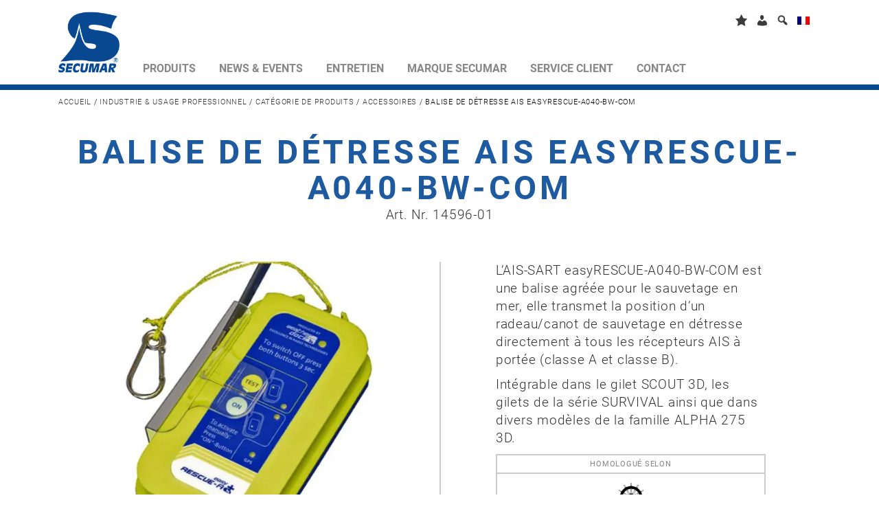

--- FILE ---
content_type: text/html; charset=UTF-8
request_url: https://www.secumar.com/fr/produit/balise-de-detresse-ais-easyrescue-a040-bw-com/
body_size: 34950
content:
<!DOCTYPE html>
<html lang="fr-FR">

<!--[if IE 8]>         <html class="ie8"> <![endif]-->
<!--[if IE 9]>         <html class="ie9 gt-ie8"> <![endif]-->
<!--[if gt IE 9]><!--> <html class="gt-ie8 gt-ie9 not-ie"> <!--<![endif]-->
<head>
    <meta charset="UTF-8">
    <meta http-equiv="X-UA-Compatible" content="IE=edge,chrome=1">
    
    <meta name="viewport" content="width=device-width">

    <meta name='robots' content='index, follow, max-image-preview:large, max-snippet:-1, max-video-preview:-1' />
	<style>img:is([sizes="auto" i], [sizes^="auto," i]) { contain-intrinsic-size: 3000px 1500px }</style>
	<link rel="alternate" hreflang="de-de" href="https://www.secumar.com/produkt/easyrescue-a040-bw-com/" />
<link rel="alternate" hreflang="en-us" href="https://www.secumar.com/en/product/easyrescue-a040-bw-com-6/" />
<link rel="alternate" hreflang="fr-fr" href="https://www.secumar.com/fr/produit/balise-de-detresse-ais-easyrescue-a040-bw-com/" />
<link rel="alternate" hreflang="x-default" href="https://www.secumar.com/produkt/easyrescue-a040-bw-com/" />
<meta name="dlm-version" content="5.0.22">
	<!-- This site is optimized with the Yoast SEO plugin v24.6 - https://yoast.com/wordpress/plugins/seo/ -->
	<title>Balise de détresse AIS easyRESCUE-A040-BW-COM - SECUMAR</title><link rel="preload" data-rocket-preload as="image" href="https://www.secumar.com/wp-content/uploads/2016/04/Seenotsender-A040-%E2%80%93-easyRESCUE-BW-COM-600x600.jpg" imagesrcset="https://www.secumar.com/wp-content/uploads/2016/04/Seenotsender-A040-–-easyRESCUE-BW-COM-600x600.jpg 600w, https://www.secumar.com/wp-content/uploads/2016/04/Seenotsender-A040-–-easyRESCUE-BW-COM-300x300.jpg 300w, https://www.secumar.com/wp-content/uploads/2016/04/Seenotsender-A040-–-easyRESCUE-BW-COM-100x100.jpg 100w, https://www.secumar.com/wp-content/uploads/2016/04/Seenotsender-A040-–-easyRESCUE-BW-COM-154x154.jpg 154w, https://www.secumar.com/wp-content/uploads/2016/04/Seenotsender-A040-–-easyRESCUE-BW-COM.jpg 900w" imagesizes="(max-width: 600px) 100vw, 600px" fetchpriority="high">
	<link rel="canonical" href="https://www.secumar.com/fr/produit/balise-de-detresse-ais-easyrescue-a040-bw-com/" />
	<meta property="og:locale" content="fr_FR" />
	<meta property="og:type" content="article" />
	<meta property="og:title" content="Balise de détresse AIS easyRESCUE-A040-BW-COM - SECUMAR" />
	<meta property="og:description" content="L’AIS-SART easyRESCUE-A040-BW-COM est une balise agréée pour le sauvetage en mer, elle transmet la position d’un radeau/canot de sauvetage en détresse directement à tous les récepteurs AIS à portée (classe A et classe B).  Intégrable dans le gilet SCOUT 3D, les gilets de la série SURVIVAL ainsi que dans divers modèles de la famille ALPHA 275 3D." />
	<meta property="og:url" content="https://www.secumar.com/fr/produit/balise-de-detresse-ais-easyrescue-a040-bw-com/" />
	<meta property="og:site_name" content="SECUMAR" />
	<meta property="article:publisher" content="https://www.facebook.com/Secumar/" />
	<meta property="article:modified_time" content="2019-09-19T09:35:47+00:00" />
	<meta property="og:image" content="https://www.secumar.com/wp-content/uploads/2016/04/Seenotsender-A040-–-easyRESCUE-BW-COM.jpg" />
	<meta property="og:image:width" content="900" />
	<meta property="og:image:height" content="900" />
	<meta property="og:image:type" content="image/jpeg" />
	<meta name="twitter:card" content="summary_large_image" />
	<meta name="twitter:label1" content="Durée de lecture estimée" />
	<meta name="twitter:data1" content="2 minutes" />
	<script type="application/ld+json" class="yoast-schema-graph">{"@context":"https://schema.org","@graph":[{"@type":"WebPage","@id":"https://www.secumar.com/fr/produit/balise-de-detresse-ais-easyrescue-a040-bw-com/","url":"https://www.secumar.com/fr/produit/balise-de-detresse-ais-easyrescue-a040-bw-com/","name":"Balise de détresse AIS easyRESCUE-A040-BW-COM - SECUMAR","isPartOf":{"@id":"https://www.secumar.com/#website"},"primaryImageOfPage":{"@id":"https://www.secumar.com/fr/produit/balise-de-detresse-ais-easyrescue-a040-bw-com/#primaryimage"},"image":{"@id":"https://www.secumar.com/fr/produit/balise-de-detresse-ais-easyrescue-a040-bw-com/#primaryimage"},"thumbnailUrl":"https://www.secumar.com/wp-content/uploads/2016/04/Seenotsender-A040-–-easyRESCUE-BW-COM.jpg","datePublished":"2019-09-19T09:35:45+00:00","dateModified":"2019-09-19T09:35:47+00:00","breadcrumb":{"@id":"https://www.secumar.com/fr/produit/balise-de-detresse-ais-easyrescue-a040-bw-com/#breadcrumb"},"inLanguage":"fr-FR","potentialAction":[{"@type":"ReadAction","target":["https://www.secumar.com/fr/produit/balise-de-detresse-ais-easyrescue-a040-bw-com/"]}]},{"@type":"ImageObject","inLanguage":"fr-FR","@id":"https://www.secumar.com/fr/produit/balise-de-detresse-ais-easyrescue-a040-bw-com/#primaryimage","url":"https://www.secumar.com/wp-content/uploads/2016/04/Seenotsender-A040-–-easyRESCUE-BW-COM.jpg","contentUrl":"https://www.secumar.com/wp-content/uploads/2016/04/Seenotsender-A040-–-easyRESCUE-BW-COM.jpg","width":900,"height":900,"caption":"Seenotsender A040 – easyRESCUE-BW-COM"},{"@type":"BreadcrumbList","@id":"https://www.secumar.com/fr/produit/balise-de-detresse-ais-easyrescue-a040-bw-com/#breadcrumb","itemListElement":[{"@type":"ListItem","position":1,"name":"Startseite","item":"https://www.secumar.com/fr/"},{"@type":"ListItem","position":2,"name":"Tous Les Articles","item":"https://www.secumar.com/fr/boutique/"},{"@type":"ListItem","position":3,"name":"Balise de détresse AIS easyRESCUE-A040-BW-COM"}]},{"@type":"WebSite","@id":"https://www.secumar.com/#website","url":"https://www.secumar.com/","name":"SECUMAR","description":"Gilets de sauvetage","publisher":{"@id":"https://www.secumar.com/#organization"},"potentialAction":[{"@type":"SearchAction","target":{"@type":"EntryPoint","urlTemplate":"https://www.secumar.com/?s={search_term_string}"},"query-input":{"@type":"PropertyValueSpecification","valueRequired":true,"valueName":"search_term_string"}}],"inLanguage":"fr-FR"},{"@type":"Organization","@id":"https://www.secumar.com/#organization","name":"Bernhardt Apparatebau GmbH u. Co.","url":"https://www.secumar.com/","logo":{"@type":"ImageObject","inLanguage":"fr-FR","@id":"https://www.secumar.com/#/schema/logo/image/","url":"https://www.secumar.com/wp-content/uploads/2016/09/S-Logo_150px-3.jpg","contentUrl":"https://www.secumar.com/wp-content/uploads/2016/09/S-Logo_150px-3.jpg","width":150,"height":150,"caption":"Bernhardt Apparatebau GmbH u. Co."},"image":{"@id":"https://www.secumar.com/#/schema/logo/image/"},"sameAs":["https://www.facebook.com/Secumar/","https://www.instagram.com/secumar/","https://www.linkedin.com/company-beta/8684519/","https://www.youtube.com/user/BernhardtApparatebau","https://de.wikipedia.org/wiki/Secumar"]}]}</script>
	<!-- / Yoast SEO plugin. -->


<link rel='dns-prefetch' href='//www.secumar.com' />
<link rel='dns-prefetch' href='//www.google.com' />

<link data-minify="1" rel='stylesheet' id='editor_plus-plugin-frontend-style-css' href='https://www.secumar.com/wp-content/cache/min/1/wp-content/plugins/editorplus/dist/style-gutenberg-frontend-style.css?ver=1768737097' type='text/css' media='' />
<style id='editor_plus-plugin-frontend-style-inline-css' type='text/css'>

    @font-face {
      font-family: 'eplus-icon';
      src: url('https://www.secumar.com/wp-content/plugins/editorplus/extensions/icon-inserter/fonts/eplus-icon.eot?xs1351');
      src: url('https://www.secumar.com/wp-content/plugins/editorplus/extensions/icon-inserter/fonts/eplus-icon.eot?xs1351#iefix')
          format('embedded-opentype'),
        url('https://www.secumar.com/wp-content/plugins/editorplus/extensions/icon-inserter/fonts/eplus-icon.ttf?xs1351') format('truetype'),
        url('https://www.secumar.com/wp-content/plugins/editorplus/extensions/icon-inserter/fonts/eplus-icon.woff?xs1351') format('woff'),
        url('https://www.secumar.com/wp-content/plugins/editorplus/extensions/icon-inserter/fonts/eplus-icon.svg?xs1351#eplus-icon') format('svg');
      font-weight: normal;
      font-style: normal;
      font-display: block;
    }
</style>
<link data-minify="1" rel='stylesheet' id='dashicons-css' href='https://www.secumar.com/wp-content/cache/min/1/wp-includes/css/dashicons.min.css?ver=1768737097' type='text/css' media='all' />
<link rel='stylesheet' id='menu-icons-extra-css' href='https://www.secumar.com/wp-content/plugins/menu-icons/css/extra.min.css' type='text/css' media='all' />
<style id='wp-emoji-styles-inline-css' type='text/css'>

	img.wp-smiley, img.emoji {
		display: inline !important;
		border: none !important;
		box-shadow: none !important;
		height: 1em !important;
		width: 1em !important;
		margin: 0 0.07em !important;
		vertical-align: -0.1em !important;
		background: none !important;
		padding: 0 !important;
	}
</style>
<link rel='stylesheet' id='wp-block-library-css' href='https://www.secumar.com/wp-includes/css/dist/block-library/style.min.css' type='text/css' media='all' />
<style id='classic-theme-styles-inline-css' type='text/css'>
/*! This file is auto-generated */
.wp-block-button__link{color:#fff;background-color:#32373c;border-radius:9999px;box-shadow:none;text-decoration:none;padding:calc(.667em + 2px) calc(1.333em + 2px);font-size:1.125em}.wp-block-file__button{background:#32373c;color:#fff;text-decoration:none}
</style>
<style id='global-styles-inline-css' type='text/css'>
:root{--wp--preset--aspect-ratio--square: 1;--wp--preset--aspect-ratio--4-3: 4/3;--wp--preset--aspect-ratio--3-4: 3/4;--wp--preset--aspect-ratio--3-2: 3/2;--wp--preset--aspect-ratio--2-3: 2/3;--wp--preset--aspect-ratio--16-9: 16/9;--wp--preset--aspect-ratio--9-16: 9/16;--wp--preset--color--black: #000000;--wp--preset--color--cyan-bluish-gray: #abb8c3;--wp--preset--color--white: #ffffff;--wp--preset--color--pale-pink: #f78da7;--wp--preset--color--vivid-red: #cf2e2e;--wp--preset--color--luminous-vivid-orange: #ff6900;--wp--preset--color--luminous-vivid-amber: #fcb900;--wp--preset--color--light-green-cyan: #7bdcb5;--wp--preset--color--vivid-green-cyan: #00d084;--wp--preset--color--pale-cyan-blue: #8ed1fc;--wp--preset--color--vivid-cyan-blue: #0693e3;--wp--preset--color--vivid-purple: #9b51e0;--wp--preset--gradient--vivid-cyan-blue-to-vivid-purple: linear-gradient(135deg,rgba(6,147,227,1) 0%,rgb(155,81,224) 100%);--wp--preset--gradient--light-green-cyan-to-vivid-green-cyan: linear-gradient(135deg,rgb(122,220,180) 0%,rgb(0,208,130) 100%);--wp--preset--gradient--luminous-vivid-amber-to-luminous-vivid-orange: linear-gradient(135deg,rgba(252,185,0,1) 0%,rgba(255,105,0,1) 100%);--wp--preset--gradient--luminous-vivid-orange-to-vivid-red: linear-gradient(135deg,rgba(255,105,0,1) 0%,rgb(207,46,46) 100%);--wp--preset--gradient--very-light-gray-to-cyan-bluish-gray: linear-gradient(135deg,rgb(238,238,238) 0%,rgb(169,184,195) 100%);--wp--preset--gradient--cool-to-warm-spectrum: linear-gradient(135deg,rgb(74,234,220) 0%,rgb(151,120,209) 20%,rgb(207,42,186) 40%,rgb(238,44,130) 60%,rgb(251,105,98) 80%,rgb(254,248,76) 100%);--wp--preset--gradient--blush-light-purple: linear-gradient(135deg,rgb(255,206,236) 0%,rgb(152,150,240) 100%);--wp--preset--gradient--blush-bordeaux: linear-gradient(135deg,rgb(254,205,165) 0%,rgb(254,45,45) 50%,rgb(107,0,62) 100%);--wp--preset--gradient--luminous-dusk: linear-gradient(135deg,rgb(255,203,112) 0%,rgb(199,81,192) 50%,rgb(65,88,208) 100%);--wp--preset--gradient--pale-ocean: linear-gradient(135deg,rgb(255,245,203) 0%,rgb(182,227,212) 50%,rgb(51,167,181) 100%);--wp--preset--gradient--electric-grass: linear-gradient(135deg,rgb(202,248,128) 0%,rgb(113,206,126) 100%);--wp--preset--gradient--midnight: linear-gradient(135deg,rgb(2,3,129) 0%,rgb(40,116,252) 100%);--wp--preset--font-size--small: 13px;--wp--preset--font-size--medium: 20px;--wp--preset--font-size--large: 36px;--wp--preset--font-size--x-large: 42px;--wp--preset--font-family--inter: "Inter", sans-serif;--wp--preset--font-family--cardo: Cardo;--wp--preset--spacing--20: 0.44rem;--wp--preset--spacing--30: 0.67rem;--wp--preset--spacing--40: 1rem;--wp--preset--spacing--50: 1.5rem;--wp--preset--spacing--60: 2.25rem;--wp--preset--spacing--70: 3.38rem;--wp--preset--spacing--80: 5.06rem;--wp--preset--shadow--natural: 6px 6px 9px rgba(0, 0, 0, 0.2);--wp--preset--shadow--deep: 12px 12px 50px rgba(0, 0, 0, 0.4);--wp--preset--shadow--sharp: 6px 6px 0px rgba(0, 0, 0, 0.2);--wp--preset--shadow--outlined: 6px 6px 0px -3px rgba(255, 255, 255, 1), 6px 6px rgba(0, 0, 0, 1);--wp--preset--shadow--crisp: 6px 6px 0px rgba(0, 0, 0, 1);}:where(.is-layout-flex){gap: 0.5em;}:where(.is-layout-grid){gap: 0.5em;}body .is-layout-flex{display: flex;}.is-layout-flex{flex-wrap: wrap;align-items: center;}.is-layout-flex > :is(*, div){margin: 0;}body .is-layout-grid{display: grid;}.is-layout-grid > :is(*, div){margin: 0;}:where(.wp-block-columns.is-layout-flex){gap: 2em;}:where(.wp-block-columns.is-layout-grid){gap: 2em;}:where(.wp-block-post-template.is-layout-flex){gap: 1.25em;}:where(.wp-block-post-template.is-layout-grid){gap: 1.25em;}.has-black-color{color: var(--wp--preset--color--black) !important;}.has-cyan-bluish-gray-color{color: var(--wp--preset--color--cyan-bluish-gray) !important;}.has-white-color{color: var(--wp--preset--color--white) !important;}.has-pale-pink-color{color: var(--wp--preset--color--pale-pink) !important;}.has-vivid-red-color{color: var(--wp--preset--color--vivid-red) !important;}.has-luminous-vivid-orange-color{color: var(--wp--preset--color--luminous-vivid-orange) !important;}.has-luminous-vivid-amber-color{color: var(--wp--preset--color--luminous-vivid-amber) !important;}.has-light-green-cyan-color{color: var(--wp--preset--color--light-green-cyan) !important;}.has-vivid-green-cyan-color{color: var(--wp--preset--color--vivid-green-cyan) !important;}.has-pale-cyan-blue-color{color: var(--wp--preset--color--pale-cyan-blue) !important;}.has-vivid-cyan-blue-color{color: var(--wp--preset--color--vivid-cyan-blue) !important;}.has-vivid-purple-color{color: var(--wp--preset--color--vivid-purple) !important;}.has-black-background-color{background-color: var(--wp--preset--color--black) !important;}.has-cyan-bluish-gray-background-color{background-color: var(--wp--preset--color--cyan-bluish-gray) !important;}.has-white-background-color{background-color: var(--wp--preset--color--white) !important;}.has-pale-pink-background-color{background-color: var(--wp--preset--color--pale-pink) !important;}.has-vivid-red-background-color{background-color: var(--wp--preset--color--vivid-red) !important;}.has-luminous-vivid-orange-background-color{background-color: var(--wp--preset--color--luminous-vivid-orange) !important;}.has-luminous-vivid-amber-background-color{background-color: var(--wp--preset--color--luminous-vivid-amber) !important;}.has-light-green-cyan-background-color{background-color: var(--wp--preset--color--light-green-cyan) !important;}.has-vivid-green-cyan-background-color{background-color: var(--wp--preset--color--vivid-green-cyan) !important;}.has-pale-cyan-blue-background-color{background-color: var(--wp--preset--color--pale-cyan-blue) !important;}.has-vivid-cyan-blue-background-color{background-color: var(--wp--preset--color--vivid-cyan-blue) !important;}.has-vivid-purple-background-color{background-color: var(--wp--preset--color--vivid-purple) !important;}.has-black-border-color{border-color: var(--wp--preset--color--black) !important;}.has-cyan-bluish-gray-border-color{border-color: var(--wp--preset--color--cyan-bluish-gray) !important;}.has-white-border-color{border-color: var(--wp--preset--color--white) !important;}.has-pale-pink-border-color{border-color: var(--wp--preset--color--pale-pink) !important;}.has-vivid-red-border-color{border-color: var(--wp--preset--color--vivid-red) !important;}.has-luminous-vivid-orange-border-color{border-color: var(--wp--preset--color--luminous-vivid-orange) !important;}.has-luminous-vivid-amber-border-color{border-color: var(--wp--preset--color--luminous-vivid-amber) !important;}.has-light-green-cyan-border-color{border-color: var(--wp--preset--color--light-green-cyan) !important;}.has-vivid-green-cyan-border-color{border-color: var(--wp--preset--color--vivid-green-cyan) !important;}.has-pale-cyan-blue-border-color{border-color: var(--wp--preset--color--pale-cyan-blue) !important;}.has-vivid-cyan-blue-border-color{border-color: var(--wp--preset--color--vivid-cyan-blue) !important;}.has-vivid-purple-border-color{border-color: var(--wp--preset--color--vivid-purple) !important;}.has-vivid-cyan-blue-to-vivid-purple-gradient-background{background: var(--wp--preset--gradient--vivid-cyan-blue-to-vivid-purple) !important;}.has-light-green-cyan-to-vivid-green-cyan-gradient-background{background: var(--wp--preset--gradient--light-green-cyan-to-vivid-green-cyan) !important;}.has-luminous-vivid-amber-to-luminous-vivid-orange-gradient-background{background: var(--wp--preset--gradient--luminous-vivid-amber-to-luminous-vivid-orange) !important;}.has-luminous-vivid-orange-to-vivid-red-gradient-background{background: var(--wp--preset--gradient--luminous-vivid-orange-to-vivid-red) !important;}.has-very-light-gray-to-cyan-bluish-gray-gradient-background{background: var(--wp--preset--gradient--very-light-gray-to-cyan-bluish-gray) !important;}.has-cool-to-warm-spectrum-gradient-background{background: var(--wp--preset--gradient--cool-to-warm-spectrum) !important;}.has-blush-light-purple-gradient-background{background: var(--wp--preset--gradient--blush-light-purple) !important;}.has-blush-bordeaux-gradient-background{background: var(--wp--preset--gradient--blush-bordeaux) !important;}.has-luminous-dusk-gradient-background{background: var(--wp--preset--gradient--luminous-dusk) !important;}.has-pale-ocean-gradient-background{background: var(--wp--preset--gradient--pale-ocean) !important;}.has-electric-grass-gradient-background{background: var(--wp--preset--gradient--electric-grass) !important;}.has-midnight-gradient-background{background: var(--wp--preset--gradient--midnight) !important;}.has-small-font-size{font-size: var(--wp--preset--font-size--small) !important;}.has-medium-font-size{font-size: var(--wp--preset--font-size--medium) !important;}.has-large-font-size{font-size: var(--wp--preset--font-size--large) !important;}.has-x-large-font-size{font-size: var(--wp--preset--font-size--x-large) !important;}
:where(.wp-block-post-template.is-layout-flex){gap: 1.25em;}:where(.wp-block-post-template.is-layout-grid){gap: 1.25em;}
:where(.wp-block-columns.is-layout-flex){gap: 2em;}:where(.wp-block-columns.is-layout-grid){gap: 2em;}
:root :where(.wp-block-pullquote){font-size: 1.5em;line-height: 1.6;}
</style>
<link data-minify="1" rel='stylesheet' id='agile-store-locator-init-css' href='https://www.secumar.com/wp-content/cache/min/1/wp-content/plugins/agile-store-locator/public/css/init.css?ver=1768737097' type='text/css' media='all' />
<link data-minify="1" rel='stylesheet' id='ljf-css' href='https://www.secumar.com/wp-content/cache/min/1/wp-content/plugins/secumar-lifejacket-finder/assets/css/ljf.css?ver=1768737097' type='text/css' media='all' />
<link data-minify="1" rel='stylesheet' id='bootstrap-wizard-css' href='https://www.secumar.com/wp-content/cache/min/1/wp-content/plugins/secumar-lifejacket-finder/assets/css/bootstrap-wizard.css?ver=1768737097' type='text/css' media='all' />
<link data-minify="1" rel='stylesheet' id='awesome-bootstrap-checkbox-css' href='https://www.secumar.com/wp-content/cache/min/1/wp-content/plugins/secumar-lifejacket-finder/assets/css/awesome-bootstrap-checkbox.css?ver=1768737097' type='text/css' media='all' />
<link data-minify="1" rel='stylesheet' id='superior-faq-css' href='https://www.secumar.com/wp-content/cache/min/1/wp-content/plugins/superior-faq/css/superior-faq.css?ver=1768737097' type='text/css' media='all' />
<link data-minify="1" rel='stylesheet' id='woocommerce-layout-css' href='https://www.secumar.com/wp-content/cache/min/1/wp-content/plugins/woocommerce/assets/css/woocommerce-layout.css?ver=1768737097' type='text/css' media='all' />
<link data-minify="1" rel='stylesheet' id='woocommerce-smallscreen-css' href='https://www.secumar.com/wp-content/cache/min/1/wp-content/plugins/woocommerce/assets/css/woocommerce-smallscreen.css?ver=1768737097' type='text/css' media='only screen and (max-width: 768px)' />
<link data-minify="1" rel='stylesheet' id='woocommerce-general-css' href='https://www.secumar.com/wp-content/cache/min/1/wp-content/plugins/woocommerce/assets/css/woocommerce.css?ver=1768737097' type='text/css' media='all' />
<style id='woocommerce-inline-inline-css' type='text/css'>
.woocommerce form .form-row .required { visibility: visible; }
</style>
<link data-minify="1" rel='stylesheet' id='video-embed-privacy-css' href='https://www.secumar.com/wp-content/cache/min/1/wp-content/plugins/wp-video-embed-privacy/video-embed-privacy.css?ver=1768737097' type='text/css' media='all' />
<link rel='stylesheet' id='wpml-legacy-dropdown-0-css' href='https://www.secumar.com/wp-content/plugins/sitepress-multilingual-cms/templates/language-switchers/legacy-dropdown/style.min.css' type='text/css' media='all' />
<style id='wpml-legacy-dropdown-0-inline-css' type='text/css'>
.wpml-ls-statics-shortcode_actions{background-color:#ffffff;}.wpml-ls-statics-shortcode_actions, .wpml-ls-statics-shortcode_actions .wpml-ls-sub-menu, .wpml-ls-statics-shortcode_actions a {border-color:#cdcdcd;}.wpml-ls-statics-shortcode_actions a, .wpml-ls-statics-shortcode_actions .wpml-ls-sub-menu a, .wpml-ls-statics-shortcode_actions .wpml-ls-sub-menu a:link, .wpml-ls-statics-shortcode_actions li:not(.wpml-ls-current-language) .wpml-ls-link, .wpml-ls-statics-shortcode_actions li:not(.wpml-ls-current-language) .wpml-ls-link:link {color:#444444;background-color:#ffffff;}.wpml-ls-statics-shortcode_actions a, .wpml-ls-statics-shortcode_actions .wpml-ls-sub-menu a:hover,.wpml-ls-statics-shortcode_actions .wpml-ls-sub-menu a:focus, .wpml-ls-statics-shortcode_actions .wpml-ls-sub-menu a:link:hover, .wpml-ls-statics-shortcode_actions .wpml-ls-sub-menu a:link:focus {color:#000000;background-color:#eeeeee;}.wpml-ls-statics-shortcode_actions .wpml-ls-current-language > a {color:#444444;background-color:#ffffff;}.wpml-ls-statics-shortcode_actions .wpml-ls-current-language:hover>a, .wpml-ls-statics-shortcode_actions .wpml-ls-current-language>a:focus {color:#000000;background-color:#eeeeee;}
</style>
<link data-minify="1" rel='stylesheet' id='sc-calendar-css' href='https://www.secumar.com/wp-content/cache/min/1/wp-content/plugins/sc-calendar/assets/css/sc-calendar.css?ver=1768737097' type='text/css' media='all' />
<link data-minify="1" rel='stylesheet' id='sec_woocommerce_wishlist-css-css' href='https://www.secumar.com/wp-content/cache/min/1/wp-content/plugins/woocommerce-wishlist/assets/css/sec_woocommerce_wishlist.css?ver=1768737097' type='text/css' media='all' />
<link data-minify="1" rel='stylesheet' id='cms-navigation-style-base-css' href='https://www.secumar.com/wp-content/cache/min/1/wp-content/plugins/wpml-cms-nav/res/css/cms-navigation-base.css?ver=1768737097' type='text/css' media='screen' />
<link data-minify="1" rel='stylesheet' id='cms-navigation-style-css' href='https://www.secumar.com/wp-content/cache/min/1/wp-content/plugins/wpml-cms-nav/res/css/cms-navigation.css?ver=1768737097' type='text/css' media='screen' />
<link data-minify="1" rel='stylesheet' id='brands-styles-css' href='https://www.secumar.com/wp-content/cache/min/1/wp-content/plugins/woocommerce/assets/css/brands.css?ver=1768737097' type='text/css' media='all' />
<link data-minify="1" rel='stylesheet' id='font-awesome-css' href='https://www.secumar.com/wp-content/cache/min/1/wp-content/themes/secumar/font-awesome/4.2.0/css/font-awesome.min.css?ver=1768737097' type='text/css' media='all' />
<link data-minify="1" rel='stylesheet' id='flexible-shipping-free-shipping-css' href='https://www.secumar.com/wp-content/cache/min/1/wp-content/plugins/flexible-shipping/assets/dist/css/free-shipping.css?ver=1768737099' type='text/css' media='all' />
<link data-minify="1" rel='stylesheet' id='fancybox-css' href='https://www.secumar.com/wp-content/cache/min/1/wp-content/plugins/easy-fancybox/fancybox/1.5.4/jquery.fancybox.css?ver=1768737097' type='text/css' media='screen' />
<link data-minify="1" rel='stylesheet' id='borlabs-cookie-css' href='https://www.secumar.com/wp-content/cache/min/1/wp-content/cache/borlabs-cookie/borlabs-cookie_1_fr.css?ver=1768737120' type='text/css' media='all' />
<link data-minify="1" rel='stylesheet' id='mmm_mega_main_menu-css' href='https://www.secumar.com/wp-content/cache/min/1/wp-content/plugins/mega_main_menu/src/css/cache.skin.css?ver=1768737097' type='text/css' media='all' />
<link data-minify="1" rel='stylesheet' id='searchwp-forms-css' href='https://www.secumar.com/wp-content/cache/min/1/wp-content/plugins/searchwp/assets/css/frontend/search-forms.css?ver=1768737097' type='text/css' media='all' />
<link data-minify="1" rel='stylesheet' id='woocommerce-gzd-layout-css' href='https://www.secumar.com/wp-content/cache/min/1/wp-content/plugins/woocommerce-germanized/build/static/layout-styles.css?ver=1768737097' type='text/css' media='all' />
<style id='woocommerce-gzd-layout-inline-css' type='text/css'>
.woocommerce-checkout .shop_table { background-color: #eeeeee; } .product p.deposit-packaging-type { font-size: 1.25em !important; } p.woocommerce-shipping-destination { display: none; }
                .wc-gzd-nutri-score-value-a {
                    background: url(https://www.secumar.com/wp-content/plugins/woocommerce-germanized/assets/images/nutri-score-a.svg) no-repeat;
                }
                .wc-gzd-nutri-score-value-b {
                    background: url(https://www.secumar.com/wp-content/plugins/woocommerce-germanized/assets/images/nutri-score-b.svg) no-repeat;
                }
                .wc-gzd-nutri-score-value-c {
                    background: url(https://www.secumar.com/wp-content/plugins/woocommerce-germanized/assets/images/nutri-score-c.svg) no-repeat;
                }
                .wc-gzd-nutri-score-value-d {
                    background: url(https://www.secumar.com/wp-content/plugins/woocommerce-germanized/assets/images/nutri-score-d.svg) no-repeat;
                }
                .wc-gzd-nutri-score-value-e {
                    background: url(https://www.secumar.com/wp-content/plugins/woocommerce-germanized/assets/images/nutri-score-e.svg) no-repeat;
                }
            
</style>
<link data-minify="1" rel='stylesheet' id='nice-select-css' href='https://www.secumar.com/wp-content/cache/min/1/wp-content/themes/secumar/assets/css/nice-select.css?ver=1768737120' type='text/css' media='all' />
<link data-minify="1" rel='stylesheet' id='bootstrap.css-css' href='https://www.secumar.com/wp-content/cache/min/1/wp-content/themes/secumar/assets/css/bootstrap.min.css?ver=1768737097' type='text/css' media='all' />
<link data-minify="1" rel='stylesheet' id='slick.css-css' href='https://www.secumar.com/wp-content/cache/min/1/wp-content/themes/secumar/assets/css/slick.css?ver=1768737097' type='text/css' media='all' />
<link data-minify="1" rel='stylesheet' id='stacktable.css-css' href='https://www.secumar.com/wp-content/cache/min/1/wp-content/themes/secumar/assets/css/stacktable.css?ver=1768737097' type='text/css' media='all' />
<link data-minify="1" rel='stylesheet' id='sec_loader.css-css' href='https://www.secumar.com/wp-content/cache/min/1/wp-content/themes/secumar/assets/css/sec_loader.css?ver=1768737097' type='text/css' media='all' />
<link data-minify="1" rel='stylesheet' id='ctabtn.css-css' href='https://www.secumar.com/wp-content/cache/min/1/wp-content/themes/secumar/assets/css/ctabtn.css?ver=1768737097' type='text/css' media='all' />
<link data-minify="1" rel='stylesheet' id='nail.css-css' href='https://www.secumar.com/wp-content/cache/min/1/wp-content/themes/secumar/assets/css/jquery.nailthumb.1.1.css?ver=1768737097' type='text/css' media='all' />
<link data-minify="1" rel='stylesheet' id='main_style-css' href='https://www.secumar.com/wp-content/cache/min/1/wp-content/themes/secumar/style.css?ver=1768737097' type='text/css' media='all' />
<link data-minify="1" rel='stylesheet' id='prdctfltr-css' href='https://www.secumar.com/wp-content/cache/min/1/wp-content/plugins/prdctfltr/includes/css/styles.css?ver=1768737097' type='text/css' media='all' />
<link data-minify="1" rel='stylesheet' id='pcs-styles-css' href='https://www.secumar.com/wp-content/cache/min/1/wp-content/plugins/post-content-shortcodes/styles/default-styles.css?ver=1768737097' type='text/css' media='screen' />
<script type="text/javascript" src="https://www.secumar.com/wp-includes/js/jquery/jquery.min.js" id="jquery-core-js"></script>
<script type="text/javascript" src="https://www.secumar.com/wp-includes/js/jquery/jquery-migrate.min.js" id="jquery-migrate-js"></script>
<script data-minify="1" type="text/javascript" src="https://www.secumar.com/wp-content/cache/min/1/wp-content/plugins/cart-items-counter/js/updating-cart.js?ver=1768737097" id="cart-counter-js"></script>
<script data-minify="1" type="text/javascript" src="https://www.secumar.com/wp-content/cache/min/1/wp-content/plugins/secumar-lifejacket-finder/assets/js/bootstrap-wizard.js?ver=1768737097" id="bootstrap-wizard-js"></script>
<script data-minify="1" type="text/javascript" src="https://www.secumar.com/wp-content/cache/min/1/wp-content/plugins/superior-faq/js/jquery.smart_autocomplete.js?ver=1768737097" id="superior-faq-search-js"></script>
<script type="text/javascript" src="https://www.secumar.com/wp-content/plugins/woocommerce/assets/js/jquery-blockui/jquery.blockUI.min.js" id="jquery-blockui-js" data-wp-strategy="defer"></script>
<script type="text/javascript" id="wc-single-product-js-extra">
/* <![CDATA[ */
var wc_single_product_params = {"i18n_required_rating_text":"Veuillez s\u00e9lectionner une note","i18n_rating_options":["1 of 5 stars","2 of 5 stars","3 of 5 stars","4 of 5 stars","5 of 5 stars"],"i18n_product_gallery_trigger_text":"View full-screen image gallery","review_rating_required":"yes","flexslider":{"rtl":false,"animation":"slide","smoothHeight":true,"directionNav":false,"controlNav":"thumbnails","slideshow":false,"animationSpeed":500,"animationLoop":false,"allowOneSlide":false},"zoom_enabled":"","zoom_options":[],"photoswipe_enabled":"","photoswipe_options":{"shareEl":false,"closeOnScroll":false,"history":false,"hideAnimationDuration":0,"showAnimationDuration":0},"flexslider_enabled":""};
/* ]]> */
</script>
<script type="text/javascript" src="https://www.secumar.com/wp-content/plugins/woocommerce/assets/js/frontend/single-product.min.js" id="wc-single-product-js" defer="defer" data-wp-strategy="defer"></script>
<script type="text/javascript" src="https://www.secumar.com/wp-content/plugins/woocommerce/assets/js/js-cookie/js.cookie.min.js" id="js-cookie-js" defer="defer" data-wp-strategy="defer"></script>
<script type="text/javascript" id="woocommerce-js-extra">
/* <![CDATA[ */
var woocommerce_params = {"ajax_url":"\/wp-admin\/admin-ajax.php?lang=fr","wc_ajax_url":"\/fr\/?wc-ajax=%%endpoint%%","i18n_password_show":"Show password","i18n_password_hide":"Hide password"};
/* ]]> */
</script>
<script type="text/javascript" src="https://www.secumar.com/wp-content/plugins/woocommerce/assets/js/frontend/woocommerce.min.js" id="woocommerce-js" defer="defer" data-wp-strategy="defer"></script>
<script type="text/javascript" src="https://www.secumar.com/wp-content/plugins/sitepress-multilingual-cms/templates/language-switchers/legacy-dropdown/script.min.js" id="wpml-legacy-dropdown-0-js"></script>
<script data-minify="1" type="text/javascript" src="https://www.secumar.com/wp-content/cache/min/1/wp-content/plugins/sc-product-comparison/assets/js/sc_product_comparison.js?ver=1768737097" id="sc_product_comparison-js-js"></script>
<script type="text/javascript" id="sc_product_comparison_translation_strings-js-extra">
/* <![CDATA[ */
var sc_product_comparison_localization_vars = {"added_txt":"Article ajout\u00e9 avec succ\u00e8s","added_a_txt":"Visionner le comparatif"};
/* ]]> */
</script>
<script data-minify="1" type="text/javascript" src="https://www.secumar.com/wp-content/cache/min/1/wp-content/plugins/sc-product-comparison/assets/js/sc_product_comparison.js?ver=1768737097" id="sc_product_comparison_translation_strings-js"></script>
<script type="text/javascript" id="sc_product_comparison-js-extra">
/* <![CDATA[ */
var sc_product_comparison_vars = {"ajaxurl":"https:\/\/www.secumar.com\/wp-admin\/admin-ajax.php","ajax_nonce":"366362cd18","compare_url":"https:\/\/www.secumar.com\/fr\/comparaison-de-produits\/"};
/* ]]> */
</script>
<script data-minify="1" type="text/javascript" src="https://www.secumar.com/wp-content/cache/min/1/wp-content/plugins/sc-product-comparison/assets/js/sc_product_comparison.js?ver=1768737097" id="sc_product_comparison-js"></script>
<script data-minify="1" type="text/javascript" src="https://www.secumar.com/wp-content/cache/min/1/wp-content/plugins/woocommerce-wishlist/assets/js/sec_woocommerce_wishlist.js?ver=1768737097" id="sec_woocommerce_wishlist-js-js"></script>
<script type="text/javascript" id="sec_wish-js-extra">
/* <![CDATA[ */
var sec_wish_vars = {"ajaxurl":"https:\/\/www.secumar.com\/wp-admin\/admin-ajax.php","ajax_nonce":"366362cd18","wishlist_url":"https:\/\/www.secumar.com\/fr\/liste-denvies\/"};
/* ]]> */
</script>
<script data-minify="1" type="text/javascript" src="https://www.secumar.com/wp-content/cache/min/1/wp-content/plugins/woocommerce-wishlist/assets/js/sec_woocommerce_wishlist.js?ver=1768737097" id="sec_wish-js"></script>
<script type="text/javascript" id="sec_wish_translation_strings-js-extra">
/* <![CDATA[ */
var sec_wish_localization_vars = {"added_to_wishlist_txt":"Product successfully added","added_to_wishlist_a_txt":"Visionner la liste "};
/* ]]> */
</script>
<script data-minify="1" type="text/javascript" src="https://www.secumar.com/wp-content/cache/min/1/wp-content/plugins/woocommerce-wishlist/assets/js/sec_woocommerce_wishlist.js?ver=1768737097" id="sec_wish_translation_strings-js"></script>
<script type="text/javascript" id="wc-gzd-unit-price-observer-queue-js-extra">
/* <![CDATA[ */
var wc_gzd_unit_price_observer_queue_params = {"ajax_url":"\/wp-admin\/admin-ajax.php","wc_ajax_url":"\/fr\/?wc-ajax=%%endpoint%%","refresh_unit_price_nonce":"75cacb84f0"};
/* ]]> */
</script>
<script data-minify="1" type="text/javascript" src="https://www.secumar.com/wp-content/cache/min/1/wp-content/plugins/woocommerce-germanized/build/static/unit-price-observer-queue.js?ver=1768737097" id="wc-gzd-unit-price-observer-queue-js" defer="defer" data-wp-strategy="defer"></script>
<script type="text/javascript" src="https://www.secumar.com/wp-content/plugins/woocommerce/assets/js/accounting/accounting.min.js" id="accounting-js"></script>
<script type="text/javascript" id="wc-gzd-unit-price-observer-js-extra">
/* <![CDATA[ */
var wc_gzd_unit_price_observer_params = {"wrapper":".product","price_selector":{"p.price":{"is_total_price":false,"is_primary_selector":true,"quantity_selector":""}},"replace_price":"1","product_id":"38218","price_decimal_sep":",","price_thousand_sep":".","qty_selector":"input.quantity, input.qty","refresh_on_load":""};
/* ]]> */
</script>
<script data-minify="1" type="text/javascript" src="https://www.secumar.com/wp-content/cache/min/1/wp-content/plugins/woocommerce-germanized/build/static/unit-price-observer.js?ver=1768737097" id="wc-gzd-unit-price-observer-js" defer="defer" data-wp-strategy="defer"></script>
<script type="text/javascript" src="https://www.secumar.com/wp-content/themes/secumar/assets/js/jquery.nice-select.min.js" id="nice-select-js"></script>
<script data-minify="1" type="text/javascript" src="https://www.secumar.com/wp-content/cache/min/1/wp-content/themes/secumar/assets/js/bootstrap.js?ver=1768737097" id="bootstrap.js-js"></script>
<script data-minify="1" type="text/javascript" src="https://www.secumar.com/wp-content/cache/min/1/wp-content/themes/secumar/assets/js/bootstrap-tabcollapse.js?ver=1768737097" id="bootstrap-tabcollapse.js-js"></script>
<script data-minify="1" type="text/javascript" src="https://www.secumar.com/wp-content/cache/min/1/wp-content/themes/secumar/assets/js/slick.js?ver=1768737097" id="slick.js-js"></script>
<script data-minify="1" type="text/javascript" src="https://www.secumar.com/wp-content/cache/min/1/wp-content/themes/secumar/assets/js/filter_toggle.js?ver=1768737097" id="filter_toggle-js"></script>
<script data-minify="1" type="text/javascript" src="https://www.secumar.com/wp-content/cache/min/1/wp-content/themes/secumar/assets/js/category_fix.js?ver=1768737097" id="category_fix-js"></script>
<script type="text/javascript" src="https://www.secumar.com/wp-content/themes/secumar/assets/js/jquery.swfobject.1-1-1.min.js" id="swfobject.js-js"></script>
<script data-minify="1" type="text/javascript" src="https://www.secumar.com/wp-content/cache/min/1/wp-content/themes/secumar/assets/js/js.cookie.js?ver=1768737097" id="js.cookies-js"></script>
<script type="text/javascript" src="https://www.secumar.com/wp-content/themes/secumar/assets/js/jquery.nailthumb.1.1.min.js" id="nailthumb-js"></script>
<link rel="https://api.w.org/" href="https://www.secumar.com/fr/wp-json/" /><link rel="alternate" title="JSON" type="application/json" href="https://www.secumar.com/fr/wp-json/wp/v2/product/38218" /><link rel="EditURI" type="application/rsd+xml" title="RSD" href="https://www.secumar.com/xmlrpc.php?rsd" />
<meta name="generator" content="WordPress 6.7.1" />
<meta name="generator" content="WooCommerce 9.7.1" />
<link rel='shortlink' href='https://www.secumar.com/fr/?p=38218' />
<link rel="alternate" title="oEmbed (JSON)" type="application/json+oembed" href="https://www.secumar.com/fr/wp-json/oembed/1.0/embed?url=https%3A%2F%2Fwww.secumar.com%2Ffr%2Fproduit%2Fbalise-de-detresse-ais-easyrescue-a040-bw-com%2F" />
<link rel="alternate" title="oEmbed (XML)" type="text/xml+oembed" href="https://www.secumar.com/fr/wp-json/oembed/1.0/embed?url=https%3A%2F%2Fwww.secumar.com%2Ffr%2Fproduit%2Fbalise-de-detresse-ais-easyrescue-a040-bw-com%2F&#038;format=xml" />
<meta name="generator" content="WPML ver:4.6.15 stt:39,1,4,3;" />
    <script type="text/javascript">
        var ajaxurl = 'https://www.secumar.com/wp-admin/admin-ajax.php';
    </script>
    	<noscript><style>.woocommerce-product-gallery{ opacity: 1 !important; }</style></noscript>
	<style type="text/css">.recentcomments a{display:inline !important;padding:0 !important;margin:0 !important;}</style><style class='wp-fonts-local' type='text/css'>
@font-face{font-family:Inter;font-style:normal;font-weight:300 900;font-display:fallback;src:url('https://www.secumar.com/wp-content/plugins/woocommerce/assets/fonts/Inter-VariableFont_slnt,wght.woff2') format('woff2');font-stretch:normal;}
@font-face{font-family:Cardo;font-style:normal;font-weight:400;font-display:fallback;src:url('https://www.secumar.com/wp-content/plugins/woocommerce/assets/fonts/cardo_normal_400.woff2') format('woff2');}
</style>
<link rel="icon" href="https://www.secumar.com/wp-content/uploads/2013/06/cropped-SECUMAR-Logo-small-1227x1227px-32x32.jpg" sizes="32x32" />
<link rel="icon" href="https://www.secumar.com/wp-content/uploads/2013/06/cropped-SECUMAR-Logo-small-1227x1227px-192x192.jpg" sizes="192x192" />
<link rel="apple-touch-icon" href="https://www.secumar.com/wp-content/uploads/2013/06/cropped-SECUMAR-Logo-small-1227x1227px-180x180.jpg" />
<meta name="msapplication-TileImage" content="https://www.secumar.com/wp-content/uploads/2013/06/cropped-SECUMAR-Logo-small-1227x1227px-270x270.jpg" />
<meta name="generator" content="XforWooCommerce.com - Product Filter for WooCommerce"/>		<style type="text/css" id="wp-custom-css">
			.asl-cont .adropdown-menu {
	z-index: 99999 !important;
}

figure.wp-block-gallery.has-nested-images {
    align-items: normal;
    padding-top: 8px;
}		</style>
		<noscript><style id="rocket-lazyload-nojs-css">.rll-youtube-player, [data-lazy-src]{display:none !important;}</style></noscript>
    <link rel="shortcut icon" href="https://www.secumar.com/wp-content/themes/secumar/assets/img/favicon.ico" />
    <link rel="apple-touch-icon" href="https://www.secumar.com/wp-content/themes/secumar/assets/img/favicon_60.png" />
    <link rel="apple-touch-icon" sizes="72x72" href="https://www.secumar.com/wp-content/themes/secumar/assets/img/apple-touch-icon-72x72.png">
    <link rel="apple-touch-icon" sizes="114x114" href="https://www.secumar.com/wp-content/themes/secumar/assets/img/apple-touch-icon-114x114.png">

<script type="text/javascript">
jQuery( document ).ready(function() {
    jQuery( ".sec_header_right_shopping_links .dashicons-search" ).click(function() {
      jQuery( "#top-search-form" ).toggle( "fast", function() {
        // Animation complete.
          jQuery('#top-search-form .form-control').focus();
      });
      if ( screen.width < 768 ) {
        jQuery( "#hidden-search-form" ).toggle( "fast", function() {
             // Animation complete.
            jQuery('#top-search-form .form-control').focus();
        });
      }
    });
    jQuery( ".custom-search-button" ).click(function() {
      if ( screen.width < 768 ) {
        jQuery( "#hidden-search-form" ).toggle( "fast", function() {
             jQuery('#top-search-form .form-control').focus();
        });
      }
    });
});
</script>

<meta name="generator" content="WP Rocket 3.18.2" data-wpr-features="wpr_minify_js wpr_lazyload_images wpr_oci wpr_image_dimensions wpr_minify_css wpr_desktop" /></head>
<body class=" lang_fr post_38218">
<div  class="ccontainer">
<div  class="container">
    <div  class="sec_page_container">
<!-- Header -->
<header class="hidden-xs extendfull">

    <!-- Header Top -->
    <div class="col-lg-12 col-md-12 col-sm-12">
            <!-- Right Header Area -->
            <div>
                <div class="top-right-nav">
                    <div class="sec_header_right_shopping_links">
                        <ul id="menu-mein-konto-franzoesisch" class="navigation"><li id="menu-item-43193" class="menu-item menu-item-type-post_type menu-item-object-page menu-item-43193"><a href="https://www.secumar.com/fr/shopping/"><span class="sec_header_left_theme_navigation_span"><i class="_mi _before dashicons dashicons-cart" aria-hidden="true"></i><span>Shopping</span></span></a></li>
<li id="menu-item-18522" class="menu-item menu-item-type-post_type menu-item-object-page menu-item-18522"><a href="https://www.secumar.com/fr/liste-denvies/"><span class="sec_header_left_theme_navigation_span"><i class="_mi _before dashicons dashicons-star-filled" aria-hidden="true"></i><span>Liste d&rsquo;envies</span></span></a></li>
<li id="menu-item-18521" class="menu-item menu-item-type-post_type menu-item-object-page menu-item-18521"><a href="https://www.secumar.com/fr/mon-compte/"><span class="sec_header_left_theme_navigation_span"><i class="_mi _before dashicons dashicons-admin-users" aria-hidden="true"></i><span>Mon compte</span></span></a></li>
<li id="menu-item-43194" class="custom-search-button menu-item menu-item-type-custom menu-item-object-custom menu-item-43194"><a href="#"><span class="sec_header_left_theme_navigation_span"><i class="_mi _before dashicons dashicons-search" aria-hidden="true"></i><span>Chercher</span></span></a></li>
</ul>
<div
	 class="wpml-ls-statics-shortcode_actions wpml-ls wpml-ls-legacy-dropdown js-wpml-ls-legacy-dropdown" id="lang_sel">
	<ul>

		<li tabindex="0" class="wpml-ls-slot-shortcode_actions wpml-ls-item wpml-ls-item-fr wpml-ls-current-language wpml-ls-last-item wpml-ls-item-legacy-dropdown">
			<a href="#" class="js-wpml-ls-item-toggle wpml-ls-item-toggle lang_sel_sel icl-fr">
                                                    <img width="18" height="12"
            class="wpml-ls-flag iclflag"
            src="https://www.secumar.com/wp-content/plugins/sitepress-multilingual-cms/res/flags/fr.png"
            alt=""
           
           
    /><span class="wpml-ls-native icl_lang_sel_native">Français</span></a>

			<ul class="wpml-ls-sub-menu">
				
					<li class="icl-de wpml-ls-slot-shortcode_actions wpml-ls-item wpml-ls-item-de wpml-ls-first-item">
						<a href="https://www.secumar.com/produkt/easyrescue-a040-bw-com/" class="wpml-ls-link">
                                                                <img width="18" height="12"
            class="wpml-ls-flag iclflag"
            src="https://www.secumar.com/wp-content/plugins/sitepress-multilingual-cms/res/flags/de.png"
            alt=""
           
           
    /><span class="wpml-ls-native icl_lang_sel_native" lang="de">Deutsch</span></a>
					</li>

				
					<li class="icl-en wpml-ls-slot-shortcode_actions wpml-ls-item wpml-ls-item-en">
						<a href="https://www.secumar.com/en/product/easyrescue-a040-bw-com-6/" class="wpml-ls-link">
                                                                <img width="18" height="12"
            class="wpml-ls-flag iclflag"
            src="https://www.secumar.com/wp-content/plugins/sitepress-multilingual-cms/res/flags/en.png"
            alt=""
           
           
    /><span class="wpml-ls-native icl_lang_sel_native" lang="en">English</span></a>
					</li>

							</ul>

		</li>

	</ul>
</div>
                    </div>

                    <div id="top-search-form" class="row sec_header_right_search">
                        <form action="https://www.secumar.com/fr/">
                            <div class="form-group has-feedback">
                                <input type="text" class="form-control" id="s" name="s"  placeholder="Rechercher mot-clé, nom ou référence produit" value="" />

                                <input type="hidden" name="lang" value="fr"/>
                                <input type="submit" class="hidden-submit" name="submit" value="Search" />
                
                                <i class="glyphicon glyphicon-search form-control-feedback"></i>
                            </div>
                        </form>
                    </div>

                </div>

                <div  class="clearfix"></div>
            </div>
            <!-- ./Right Header Area -->
        </div>
    </div>
    <!-- ./Header Top -->

    <div  class="clearfix"></div>

    <!-- Header Bottom -->
    <div  class="sec_header_bottom desktop_navigation">

        <div style="text-align:center;width:100%;">
            </div>


            
<!-- begin "mega_main_menu" -->
<div id="mega_main_menu" class="main-nav primary_style-flat icons-left first-lvl-align-left first-lvl-separator-none direction-horizontal fullwidth-enable pushing_content-disable mobile_minimized-enable dropdowns_trigger-hover dropdowns_animation-none include-logo no-search no-woo_cart no-buddypress responsive-enable coercive_styles-disable indefinite_location_mode-disable language_direction-ltr version-2-1-3 structure_settings-no_icons icons-disable_globally mega_main mega_main_menu">
	<div class="menu_holder">
	<div class="mmm_fullwidth_container"></div><!-- class="fullwidth_container" -->
		<div class="menu_inner">
			<span class="nav_logo">
				<a class="logo_link" href="https://www.secumar.com/fr/" title="SECUMAR">
					<img width="300" height="300" src="https://www.secumar.com/wp-content/uploads/2020/06/secumar_de-300x300.png" alt="SECUMAR" />
				</a>
				<a class="mobile_toggle">
					<span class="mobile_button">
						Menü &nbsp;
						<span class="symbol_menu">&equiv;</span>
						<span class="symbol_cross">&#x2573;</span>
					</span><!-- class="mobile_button" -->
				</a>
			</span><!-- /class="nav_logo" -->
				<ul id="mega_main_menu_ul" class="mega_main_menu_ul">
<li id="menu-item-31191" class="menu-item menu-item-type-custom menu-item-object-custom menu-item-has-children menu-item-31191 multicolumn_dropdown default_style drop_to_right submenu_full_width columns2">
	<a href="#" class="item_link  disable_icon" tabindex="1">
		<i class=""></i> 
		<span class="link_content">
			<span class="link_text">
				Produits
			</span>
		</span>
	</a>
	<ul class="mega_dropdown">
	<li id="menu-item-31192" class="menu-item menu-item-type-custom menu-item-object-custom menu-item-has-children menu-item-31192 multicolumn_dropdown additional_style_1 drop_to_right submenu_default_width columns1" style="width:50%;">
		<a href="#" class="item_link  disable_icon" tabindex="2">
			<i class=""></i> 
			<span class="link_content">
				<span class="link_text">
					LOISIR &#038; SPORT
				</span>
			</span>
		</a>
		<ul class="mega_dropdown">
		<li id="menu-item-35069" class="menu-item menu-item-type-custom menu-item-object-custom menu-item-has-children menu-item-35069 multicolumn_dropdown default_style drop_to_right submenu_default_width columns2" style="width:100%;">
			<a href="#" class="item_link  menu_item_without_text disable_icon" tabindex="3">
				<i class=""></i> 
				<span class="link_content">
					<span class="link_text">
						ROW
					</span>
				</span>
			</a>
			<ul class="mega_dropdown">
			<li id="menu-item-31193" class="hidden_sec_mob menu-item menu-item-type-custom menu-item-object-custom menu-item-has-children menu-item-31193 default_dropdown additional_style_2 drop_to_right submenu_default_width columns1" style="width:50%;">
				<a href="#" class="item_link  disable_icon" tabindex="4">
					<i class=""></i> 
					<span class="link_content">
						<span class="link_text">
							Utilisations
						</span>
					</span>
				</a>
				<ul class="mega_dropdown">
				<li id="menu-item-31201" class="menu-item menu-item-type-taxonomy menu-item-object-product_cat menu-item-31201 default_dropdown default_style drop_to_right submenu_default_width columns1">
					<a href="https://www.secumar.com/fr/categorie-produit/loisir-sport-fr/domaine-dutilisation-sport-fr-2/aviron/" class="item_link  disable_icon" tabindex="5">
						<i class=""></i> 
						<span class="link_content">
							<span class="link_text">
								Aviron
							</span>
						</span>
					</a>
				</li>
				<li id="menu-item-31200" class="menu-item menu-item-type-taxonomy menu-item-object-product_cat menu-item-31200 default_dropdown default_style drop_to_right submenu_default_width columns1">
					<a href="https://www.secumar.com/fr/categorie-produit/loisir-sport-fr/domaine-dutilisation-sport-fr-2/bateau-a-moteur/" class="item_link  disable_icon" tabindex="6">
						<i class=""></i> 
						<span class="link_content">
							<span class="link_text">
								Bateau à moteur
							</span>
						</span>
					</a>
				</li>
				<li id="menu-item-31198" class="menu-item menu-item-type-taxonomy menu-item-object-product_cat menu-item-31198 default_dropdown default_style drop_to_right submenu_default_width columns1">
					<a href="https://www.secumar.com/fr/categorie-produit/loisir-sport-fr/domaine-dutilisation-sport-fr-2/canoe-kayak-fr/" class="item_link  disable_icon" tabindex="7">
						<i class=""></i> 
						<span class="link_content">
							<span class="link_text">
								Canoë / Kayak
							</span>
						</span>
					</a>
				</li>
				<li id="menu-item-49832" class="menu-item menu-item-type-taxonomy menu-item-object-product_cat menu-item-49832 default_dropdown default_style drop_to_right submenu_default_width columns1">
					<a href="https://www.secumar.com/fr/categorie-produit/loisir-sport-fr/domaine-dutilisation-sport-fr-2/kitesurf/" class="item_link  disable_icon" tabindex="8">
						<i class=""></i> 
						<span class="link_content">
							<span class="link_text">
								Kitesurf
							</span>
						</span>
					</a>
				</li>
				<li id="menu-item-31194" class="menu-item menu-item-type-taxonomy menu-item-object-product_cat menu-item-31194 default_dropdown default_style drop_to_right submenu_default_width columns1">
					<a href="https://www.secumar.com/fr/categorie-produit/loisir-sport-fr/domaine-dutilisation-sport-fr-2/peche/" class="item_link  disable_icon" tabindex="9">
						<i class=""></i> 
						<span class="link_content">
							<span class="link_text">
								Pêche
							</span>
						</span>
					</a>
				</li>
				<li id="menu-item-35070" class="menu-item menu-item-type-taxonomy menu-item-object-product_cat menu-item-35070 default_dropdown default_style drop_to_right submenu_default_width columns1">
					<a href="https://www.secumar.com/fr/categorie-produit/loisir-sport-fr/domaine-dutilisation-sport-fr-2/stand-up-paddle-nage/" class="item_link  disable_icon" tabindex="10">
						<i class=""></i> 
						<span class="link_content">
							<span class="link_text">
								Stand Up Paddle / Nage
							</span>
						</span>
					</a>
				</li>
				<li id="menu-item-31197" class="menu-item menu-item-type-taxonomy menu-item-object-product_cat menu-item-31197 default_dropdown default_style drop_to_right submenu_default_width columns1">
					<a href="https://www.secumar.com/fr/categorie-produit/loisir-sport-fr/domaine-dutilisation-sport-fr-2/voile-legere/" class="item_link  disable_icon" tabindex="11">
						<i class=""></i> 
						<span class="link_content">
							<span class="link_text">
								Voile légère
							</span>
						</span>
					</a>
				</li>
				<li id="menu-item-31202" class="menu-item menu-item-type-taxonomy menu-item-object-product_cat menu-item-31202 default_dropdown default_style drop_to_right submenu_default_width columns1">
					<a href="https://www.secumar.com/fr/categorie-produit/loisir-sport-fr/domaine-dutilisation-sport-fr-2/voilier/" class="item_link  disable_icon" tabindex="12">
						<i class=""></i> 
						<span class="link_content">
							<span class="link_text">
								Voilier
							</span>
						</span>
					</a>
				</li>
				</ul><!-- /.mega_dropdown -->
			</li>
			<li id="menu-item-31205" class="menu-item menu-item-type-custom menu-item-object-custom menu-item-has-children menu-item-31205 default_dropdown additional_style_2 drop_to_right submenu_default_width columns1" style="width:50%;">
				<a href="#" class="item_link  disable_icon" tabindex="13">
					<i class=""></i> 
					<span class="link_content">
						<span class="link_text">
							Catégories
						</span>
					</span>
				</a>
				<ul class="mega_dropdown">
				<li id="menu-item-31206" class="menu-item menu-item-type-taxonomy menu-item-object-product_cat menu-item-31206 default_dropdown default_style drop_to_right submenu_default_width columns1">
					<a href="https://www.secumar.com/fr/categorie-produit/loisir-sport-fr/categorie-de-produits-loisirs-fr/gilets-de-sauvetage-gonflables/" class="item_link  disable_icon" tabindex="14">
						<i class=""></i> 
						<span class="link_content">
							<span class="link_text">
								Gilets de sauvetage gonflables
							</span>
						</span>
					</a>
				</li>
				<li id="menu-item-31241" class="menu-item menu-item-type-taxonomy menu-item-object-product_cat menu-item-31241 default_dropdown default_style drop_to_right submenu_default_width columns1">
					<a href="https://www.secumar.com/fr/categorie-produit/loisir-sport-fr/categorie-de-produits-loisirs-fr/brassieres-loisir-fr/" class="item_link  disable_icon" tabindex="15">
						<i class=""></i> 
						<span class="link_content">
							<span class="link_text">
								Brassières
							</span>
						</span>
					</a>
				</li>
				<li id="menu-item-31242" class="menu-item menu-item-type-taxonomy menu-item-object-product_cat menu-item-31242 default_dropdown default_style drop_to_right submenu_default_width columns1">
					<a href="https://www.secumar.com/fr/categorie-produit/loisir-sport-fr/categorie-de-produits-loisirs-fr/gilets-de-sauvetage-enfants-fr/" class="item_link  disable_icon" tabindex="16">
						<i class=""></i> 
						<span class="link_content">
							<span class="link_text">
								Gilets de sauvetage enfants
							</span>
						</span>
					</a>
				</li>
				<li id="menu-item-55733" class="menu-item menu-item-type-taxonomy menu-item-object-product_cat menu-item-55733 default_dropdown default_style drop_to_right submenu_default_width columns1">
					<a href="https://www.secumar.com/fr/categorie-produit/loisir-sport-fr/categorie-de-produits-loisirs-fr/gilets-pour-chiens/" class="item_link  disable_icon" tabindex="17">
						<i class=""></i> 
						<span class="link_content">
							<span class="link_text">
								Gilets pour chiens
							</span>
						</span>
					</a>
				</li>
				<li id="menu-item-31199" class="menu-item menu-item-type-taxonomy menu-item-object-product_cat menu-item-31199 default_dropdown default_style drop_to_right submenu_default_width columns1">
					<a href="https://www.secumar.com/fr/categorie-produit/loisir-sport-fr/categorie-de-produits-loisirs-fr/homme-a-la-mer-fr/" class="item_link  disable_icon" tabindex="18">
						<i class=""></i> 
						<span class="link_content">
							<span class="link_text">
								Homme à la mer
							</span>
						</span>
					</a>
				</li>
				<li id="menu-item-31244" class="menu-item menu-item-type-taxonomy menu-item-object-product_cat current-product-ancestor current-menu-parent current-product-parent menu-item-31244 default_dropdown default_style drop_to_right submenu_default_width columns1">
					<a href="https://www.secumar.com/fr/categorie-produit/loisir-sport-fr/categorie-de-produits-loisirs-fr/accessoires/" class="item_link  disable_icon" tabindex="19">
						<i class=""></i> 
						<span class="link_content">
							<span class="link_text">
								Accessoires
							</span>
						</span>
					</a>
				</li>
				</ul><!-- /.mega_dropdown -->
			</li>
			</ul><!-- /.mega_dropdown -->
		</li>
		<li id="menu-item-36244" class="visible-xs menu-item menu-item-type-custom menu-item-object-custom menu-item-36244 default_dropdown additional_style_3 drop_to_right submenu_default_width columns1" style="width:100%;">
			<a href="https://www.secumar.com/fr/comment-choisir-son-gilet-de-sauvetage" class="item_link  disable_icon" tabindex="20">
				<i class=""></i> 
				<span class="link_content">
					<span class="link_text">
						Guide pour gilet de sauvetage
					</span>
				</span>
			</a>
		</li>
		</ul><!-- /.mega_dropdown -->
	</li>
	<li id="menu-item-31246" class="menu-item menu-item-type-custom menu-item-object-custom menu-item-has-children menu-item-31246 multicolumn_dropdown additional_style_4 drop_to_right submenu_default_width columns1" style="width:50%;">
		<a href="#" class="item_link  disable_icon" tabindex="21">
			<i class=""></i> 
			<span class="link_content">
				<span class="link_text">
					PROFESSIONNEL
				</span>
			</span>
		</a>
		<ul class="mega_dropdown">
		<li id="menu-item-35072" class="menu-item menu-item-type-custom menu-item-object-custom menu-item-has-children menu-item-35072 multicolumn_dropdown default_style drop_to_right submenu_default_width columns2" style="width:100%;">
			<a href="#" class="item_link  menu_item_without_text disable_icon" tabindex="22">
				<i class=""></i> 
				<span class="link_content">
					<span class="link_text">
						ROW
					</span>
				</span>
			</a>
			<ul class="mega_dropdown">
			<li id="menu-item-31247" class="hidden_sec_mob menu-item menu-item-type-custom menu-item-object-custom menu-item-has-children menu-item-31247 default_dropdown additional_style_2 drop_to_right submenu_default_width columns1" style="width:50%;">
				<a href="#" class="item_link  disable_icon" tabindex="23">
					<i class=""></i> 
					<span class="link_content">
						<span class="link_text">
							Utilisations
						</span>
					</span>
				</a>
				<ul class="mega_dropdown">
				<li id="menu-item-31256" class="menu-item menu-item-type-taxonomy menu-item-object-product_cat menu-item-31256 default_dropdown default_style drop_to_right submenu_default_width columns1">
					<a href="https://www.secumar.com/fr/categorie-produit/industrie-usage-professionnel/domaines-dutilisation-industrie-fr-3/autorites-maritimes-portuaires/" class="item_link  disable_icon" tabindex="24">
						<i class=""></i> 
						<span class="link_content">
							<span class="link_text">
								Autorités maritimes / portuaires
							</span>
						</span>
					</a>
				</li>
				<li id="menu-item-31255" class="menu-item menu-item-type-taxonomy menu-item-object-product_cat menu-item-31255 default_dropdown default_style drop_to_right submenu_default_width columns1">
					<a href="https://www.secumar.com/fr/categorie-produit/industrie-usage-professionnel/domaines-dutilisation-industrie-fr-3/epi-usage-professionnel/" class="item_link  disable_icon" tabindex="25">
						<i class=""></i> 
						<span class="link_content">
							<span class="link_text">
								EPI / usage professionnel
							</span>
						</span>
					</a>
				</li>
				<li id="menu-item-31254" class="menu-item menu-item-type-taxonomy menu-item-object-product_cat menu-item-31254 default_dropdown default_style drop_to_right submenu_default_width columns1">
					<a href="https://www.secumar.com/fr/categorie-produit/industrie-usage-professionnel/domaines-dutilisation-industrie-fr-3/navigation-maritime-solas/" class="item_link  disable_icon" tabindex="26">
						<i class=""></i> 
						<span class="link_content">
							<span class="link_text">
								Navigation maritime (SOLAS)
							</span>
						</span>
					</a>
				</li>
				<li id="menu-item-31251" class="menu-item menu-item-type-taxonomy menu-item-object-product_cat menu-item-31251 default_dropdown default_style drop_to_right submenu_default_width columns1">
					<a href="https://www.secumar.com/fr/categorie-produit/industrie-usage-professionnel/domaines-dutilisation-industrie-fr-3/police-fr/" class="item_link  disable_icon" tabindex="27">
						<i class=""></i> 
						<span class="link_content">
							<span class="link_text">
								Police
							</span>
						</span>
					</a>
				</li>
				<li id="menu-item-31249" class="menu-item menu-item-type-taxonomy menu-item-object-product_cat menu-item-31249 default_dropdown default_style drop_to_right submenu_default_width columns1">
					<a href="https://www.secumar.com/fr/categorie-produit/industrie-usage-professionnel/domaines-dutilisation-industrie-fr-3/pompiers-fr/" class="item_link  disable_icon" tabindex="28">
						<i class=""></i> 
						<span class="link_content">
							<span class="link_text">
								Pompiers
							</span>
						</span>
					</a>
				</li>
				<li id="menu-item-31250" class="menu-item menu-item-type-taxonomy menu-item-object-product_cat menu-item-31250 default_dropdown default_style drop_to_right submenu_default_width columns1">
					<a href="https://www.secumar.com/fr/categorie-produit/industrie-usage-professionnel/domaines-dutilisation-industrie-fr-3/sauvetage-hauteur-eolienne-offshore-fr/" class="item_link  disable_icon" tabindex="29">
						<i class=""></i> 
						<span class="link_content">
							<span class="link_text">
								Sauvetage en hauteur
							</span>
						</span>
					</a>
				</li>
				<li id="menu-item-31252" class="menu-item menu-item-type-taxonomy menu-item-object-product_cat menu-item-31252 default_dropdown default_style drop_to_right submenu_default_width columns1">
					<a href="https://www.secumar.com/fr/categorie-produit/industrie-usage-professionnel/domaines-dutilisation-industrie-fr-3/secours/" class="item_link  disable_icon" tabindex="30">
						<i class=""></i> 
						<span class="link_content">
							<span class="link_text">
								Secours
							</span>
						</span>
					</a>
				</li>
				<li id="menu-item-31248" class="menu-item menu-item-type-taxonomy menu-item-object-product_cat menu-item-31248 default_dropdown default_style drop_to_right submenu_default_width columns1">
					<a href="https://www.secumar.com/fr/categorie-produit/industrie-usage-professionnel/domaines-dutilisation-industrie-fr-3/transport-maritime-de-passagers/" class="item_link  disable_icon" tabindex="31">
						<i class=""></i> 
						<span class="link_content">
							<span class="link_text">
								Transport maritime de passagers
							</span>
						</span>
					</a>
				</li>
				<li id="menu-item-31253" class="menu-item menu-item-type-taxonomy menu-item-object-product_cat menu-item-31253 default_dropdown default_style drop_to_right submenu_default_width columns1">
					<a href="https://www.secumar.com/fr/categorie-produit/industrie-usage-professionnel/domaines-dutilisation-industrie-fr-3/travaux-de-soudures-fr/" class="item_link  disable_icon" tabindex="32">
						<i class=""></i> 
						<span class="link_content">
							<span class="link_text">
								Travaux de soudures
							</span>
						</span>
					</a>
				</li>
				</ul><!-- /.mega_dropdown -->
			</li>
			<li id="menu-item-31259" class="menu-item menu-item-type-custom menu-item-object-custom menu-item-has-children menu-item-31259 default_dropdown additional_style_2 drop_to_right submenu_default_width columns1" style="width:50%;">
				<a href="#" class="item_link  disable_icon" tabindex="33">
					<i class=""></i> 
					<span class="link_content">
						<span class="link_text">
							Catégories
						</span>
					</span>
				</a>
				<ul class="mega_dropdown">
				<li id="menu-item-31260" class="menu-item menu-item-type-taxonomy menu-item-object-product_cat menu-item-31260 default_dropdown default_style drop_to_right submenu_default_width columns1">
					<a href="https://www.secumar.com/fr/categorie-produit/industrie-usage-professionnel/categorie-de-produits-industrie-fr/gilets-de-sauvetage-gonflables-industrie-fr/" class="item_link  disable_icon" tabindex="34">
						<i class=""></i> 
						<span class="link_content">
							<span class="link_text">
								Gilets de sauvetage gonflables
							</span>
						</span>
					</a>
				</li>
				<li id="menu-item-31261" class="menu-item menu-item-type-taxonomy menu-item-object-product_cat menu-item-31261 default_dropdown default_style drop_to_right submenu_default_width columns1">
					<a href="https://www.secumar.com/fr/categorie-produit/industrie-usage-professionnel/categorie-de-produits-industrie-fr/brassieres-fr/" class="item_link  disable_icon" tabindex="35">
						<i class=""></i> 
						<span class="link_content">
							<span class="link_text">
								Brassières
							</span>
						</span>
					</a>
				</li>
				<li id="menu-item-31264" class="menu-item menu-item-type-taxonomy menu-item-object-product_cat current-product-ancestor current-menu-parent current-product-parent menu-item-31264 default_dropdown default_style drop_to_right submenu_default_width columns1">
					<a href="https://www.secumar.com/fr/categorie-produit/industrie-usage-professionnel/categorie-de-produits-industrie-fr/accessoires-fr/" class="item_link  disable_icon" tabindex="36">
						<i class=""></i> 
						<span class="link_content">
							<span class="link_text">
								Accessoires
							</span>
						</span>
					</a>
				</li>
				</ul><!-- /.mega_dropdown -->
			</li>
			</ul><!-- /.mega_dropdown -->
		</li>
		<li id="menu-item-36245" class="visible-xs menu-item menu-item-type-custom menu-item-object-custom menu-item-36245 default_dropdown additional_style_5 drop_to_right submenu_default_width columns1" style="width:100%;">
			<a href="https://www.secumar.com/fr/comment-choisir-son-gilet-de-sauvetage?target=industrial" class="item_link  disable_icon" tabindex="37">
				<i class=""></i> 
				<span class="link_content">
					<span class="link_text">
						Guide pour gilet de sauvetage
					</span>
				</span>
			</a>
		</li>
		</ul><!-- /.mega_dropdown -->
	</li>
	<li id="menu-item-31203" class="hidden-xs menu-item menu-item-type-custom menu-item-object-custom menu-item-has-children menu-item-31203 default_dropdown additional_style_6 drop_to_right submenu_default_width columns1" style="width:50%;">
		<a href="#" class="item_link  menu_item_without_text disable_icon" tabindex="38">
			<i class=""></i> 
			<span class="link_content">
				<span class="link_text">
					Modèles
				</span>
			</span>
		</a>
		<ul class="mega_dropdown">
		<li id="menu-item-31715" class="menu-item menu-item-type-post_type menu-item-object-page menu-item-31715 default_dropdown additional_style_3 drop_to_right submenu_default_width columns1">
			<a href="https://www.secumar.com/fr/comment-choisir-son-gilet-de-sauvetage/" class="item_link  disable_icon" tabindex="39">
				<i class=""></i> 
				<span class="link_content">
					<span class="link_text">
						Guide pour gilet de sauvetage
					</span>
				</span>
			</a>
		</li>
		</ul><!-- /.mega_dropdown -->
	</li>
	<li id="menu-item-31257" class="hidden-xs menu-item menu-item-type-custom menu-item-object-custom menu-item-has-children menu-item-31257 default_dropdown additional_style_6 drop_to_right submenu_default_width columns1" style="width:50%;">
		<a href="#" class="item_link  menu_item_without_text disable_icon" tabindex="40">
			<i class=""></i> 
			<span class="link_content">
				<span class="link_text">
					Modèles
				</span>
			</span>
		</a>
		<ul class="mega_dropdown">
		<li id="menu-item-34200" class="menu-item menu-item-type-custom menu-item-object-custom menu-item-34200 default_dropdown additional_style_5 drop_to_right submenu_default_width columns1">
			<a href="https://www.secumar.com/fr/comment-choisir-son-gilet-de-sauvetage?target=industrial" class="item_link  disable_icon" tabindex="41">
				<i class=""></i> 
				<span class="link_content">
					<span class="link_text">
						Guide pour gilet de sauvetage
					</span>
				</span>
			</a>
		</li>
		</ul><!-- /.mega_dropdown -->
	</li>
	</ul><!-- /.mega_dropdown -->
</li>
<li id="menu-item-31266" class="menu-item menu-item-type-custom menu-item-object-custom menu-item-has-children menu-item-31266 default_dropdown default_style drop_to_right submenu_default_width columns1">
	<a href="#" class="item_link  disable_icon" tabindex="42">
		<i class=""></i> 
		<span class="link_content">
			<span class="link_text">
				News &#038; Events
			</span>
		</span>
	</a>
	<ul class="mega_dropdown">
	<li id="menu-item-31267" class="menu-item menu-item-type-taxonomy menu-item-object-category menu-item-31267 default_dropdown default_style drop_to_right submenu_default_width columns1">
		<a href="https://www.secumar.com/fr/category/communiques/" class="item_link  disable_icon" tabindex="43">
			<i class=""></i> 
			<span class="link_content">
				<span class="link_text">
					Actualités
				</span>
			</span>
		</a>
	</li>
	<li id="menu-item-31270" class="menu-item menu-item-type-custom menu-item-object-custom menu-item-31270 default_dropdown default_style drop_to_right submenu_default_width columns1">
		<a href="/fr/events" class="item_link  disable_icon" tabindex="44">
			<i class=""></i> 
			<span class="link_content">
				<span class="link_text">
					Salons et dates importantes
				</span>
			</span>
		</a>
	</li>
	</ul><!-- /.mega_dropdown -->
</li>
<li id="menu-item-31271" class="menu-item menu-item-type-custom menu-item-object-custom menu-item-has-children menu-item-31271 default_dropdown default_style drop_to_right submenu_default_width columns1">
	<a href="#" class="item_link  disable_icon" tabindex="45">
		<i class=""></i> 
		<span class="link_content">
			<span class="link_text">
				Entretien
			</span>
		</span>
	</a>
	<ul class="mega_dropdown">
	<li id="menu-item-31273" class="menu-item menu-item-type-taxonomy menu-item-object-category menu-item-31273 default_dropdown default_style drop_to_right submenu_default_width columns1">
		<a href="https://www.secumar.com/fr/category/information-de-securite/" class="item_link  disable_icon" tabindex="46">
			<i class=""></i> 
			<span class="link_content">
				<span class="link_text">
					Informations de sécurité
				</span>
			</span>
		</a>
	</li>
	<li id="menu-item-31328" class="menu-item menu-item-type-post_type menu-item-object-post menu-item-31328 default_dropdown default_style drop_to_right submenu_default_width columns1">
		<a href="https://www.secumar.com/fr/maintenance-et-durabilite-des-gilets-de-sauvetage/" class="item_link  disable_icon" tabindex="47">
			<i class=""></i> 
			<span class="link_content">
				<span class="link_text">
					Maintenance et durabilité des gilets de sauvetage
				</span>
			</span>
		</a>
	</li>
	<li id="menu-item-33952" class="menu-item menu-item-type-custom menu-item-object-custom menu-item-33952 default_dropdown default_style drop_to_right submenu_default_width columns1">
		<a href="https://www.secumar.com/fr/secumar-store-locator/?sl-category=23" class="item_link  disable_icon" tabindex="48">
			<i class=""></i> 
			<span class="link_content">
				<span class="link_text">
					Stations de révision agréées
				</span>
			</span>
		</a>
	</li>
	<li id="menu-item-33785" class="menu-item menu-item-type-post_type menu-item-object-product menu-item-33785 default_dropdown default_style drop_to_right submenu_default_width columns1">
		<a href="https://www.secumar.com/fr/produit/revision-des-gilets-de-sauvetage-secumar/" class="item_link  disable_icon" tabindex="49">
			<i class=""></i> 
			<span class="link_content">
				<span class="link_text">
					Révision des gilets de sauvetage SECUMAR
				</span>
			</span>
		</a>
	</li>
	</ul><!-- /.mega_dropdown -->
</li>
<li id="menu-item-31329" class="menu-item menu-item-type-custom menu-item-object-custom menu-item-has-children menu-item-31329 default_dropdown default_style drop_to_right submenu_default_width columns1">
	<a href="#" class="item_link  disable_icon" tabindex="50">
		<i class=""></i> 
		<span class="link_content">
			<span class="link_text">
				Marque SECUMAR
			</span>
		</span>
	</a>
	<ul class="mega_dropdown">
	<li id="menu-item-31330" class="menu-item menu-item-type-taxonomy menu-item-object-category menu-item-31330 default_dropdown default_style drop_to_right submenu_default_width columns1">
		<a href="https://www.secumar.com/fr/category/a-propos-de-nous/" class="item_link  disable_icon" tabindex="51">
			<i class=""></i> 
			<span class="link_content">
				<span class="link_text">
					À propos de nous
				</span>
			</span>
		</a>
	</li>
	<li id="menu-item-31331" class="menu-item menu-item-type-taxonomy menu-item-object-category menu-item-31331 default_dropdown default_style drop_to_right submenu_default_width columns1">
		<a href="https://www.secumar.com/fr/category/historique-de-la-societe/" class="item_link  disable_icon" tabindex="52">
			<i class=""></i> 
			<span class="link_content">
				<span class="link_text">
					Dates clés
				</span>
			</span>
		</a>
	</li>
	<li id="menu-item-31332" class="menu-item menu-item-type-post_type menu-item-object-post menu-item-31332 default_dropdown default_style drop_to_right submenu_default_width columns1">
		<a href="https://www.secumar.com/fr/visite-guidee-virtuelle/" class="item_link  disable_icon" tabindex="53">
			<i class=""></i> 
			<span class="link_content">
				<span class="link_text">
					Visite guidée virtuelle
				</span>
			</span>
		</a>
	</li>
	</ul><!-- /.mega_dropdown -->
</li>
<li id="menu-item-31334" class="support-submenu menu-item menu-item-type-custom menu-item-object-custom menu-item-has-children menu-item-31334 multicolumn_dropdown default_style drop_to_right submenu_full_width columns4">
	<a href="#" class="item_link  disable_icon" tabindex="54">
		<i class=""></i> 
		<span class="link_content">
			<span class="link_text">
				Service client
			</span>
		</span>
	</a>
	<ul class="mega_dropdown">
	<li id="menu-item-38766" class="menu-item menu-item-type-post_type menu-item-object-page menu-item-38766 default_dropdown default_style drop_to_right submenu_default_width columns1" style="width:25%;">
		<a href="https://www.secumar.com/fr/service-apres-vente/" class="item_link  disable_icon" tabindex="55">
			<i class=""></i> 
			<span class="link_content">
				<span class="link_text">
					Service après-vente
				</span>
			</span>
		</a>
	</li>
	<li id="menu-item-42387" class="menu-item menu-item-type-post_type menu-item-object-page menu-item-42387 default_dropdown default_style drop_to_right submenu_default_width columns1" style="width:25%;">
		<a href="https://www.secumar.com/fr/service-apres-vente/downloads/" class="item_link  disable_icon" tabindex="56">
			<i class=""></i> 
			<span class="link_content">
				<span class="link_text">
					Téléchargements
				</span>
			</span>
		</a>
	</li>
	<li id="menu-item-35075" class="menu-item menu-item-type-post_type menu-item-object-page menu-item-35075 default_dropdown default_style drop_to_right submenu_default_width columns1" style="width:25%;">
		<a href="https://www.secumar.com/fr/points-de-vente-et-stations-de-revision-agreees/" class="item_link  disable_icon" tabindex="57">
			<i class=""></i> 
			<span class="link_content">
				<span class="link_text">
					Points de vente et stations de révision agréées
				</span>
			</span>
		</a>
	</li>
	<li id="menu-item-31336" class="menu-item menu-item-type-post_type menu-item-object-page menu-item-31336 default_dropdown default_style drop_to_right submenu_default_width columns1" style="width:25%;">
		<a href="https://www.secumar.com/fr/foire-aux-questions/" class="item_link  disable_icon" tabindex="58">
			<i class=""></i> 
			<span class="link_content">
				<span class="link_text">
					Foire aux questions
				</span>
			</span>
		</a>
	</li>
	<li id="menu-item-31337" class="menu-item menu-item-type-taxonomy menu-item-object-category menu-item-31337 default_dropdown default_style drop_to_right submenu_default_width columns1" style="width:25%;">
		<a href="https://www.secumar.com/fr/category/informations-sur-les-produits/" class="item_link  disable_icon" tabindex="59">
			<i class=""></i> 
			<span class="link_content">
				<span class="link_text">
					Informations sur les produits
				</span>
			</span>
		</a>
	</li>
	<li id="menu-item-31338" class="menu-item menu-item-type-post_type menu-item-object-page menu-item-31338 default_dropdown default_style drop_to_right submenu_default_width columns1" style="width:25%;">
		<a href="https://www.secumar.com/fr/comment-choisir-son-gilet-de-sauvetage/" class="item_link  disable_icon" tabindex="60">
			<i class=""></i> 
			<span class="link_content">
				<span class="link_text">
					Comment choisir son gilet de sauvetage?
				</span>
			</span>
		</a>
	</li>
	<li id="menu-item-31339" class="menu-item menu-item-type-post_type menu-item-object-page menu-item-31339 default_dropdown default_style drop_to_right submenu_default_width columns1" style="width:25%;">
		<a href="https://www.secumar.com/fr/support-de-produit/" class="item_link  disable_icon" tabindex="61">
			<i class=""></i> 
			<span class="link_content">
				<span class="link_text">
					Assistance produit
				</span>
			</span>
		</a>
	</li>
	</ul><!-- /.mega_dropdown -->
</li>
<li id="menu-item-31340" class="menu-item menu-item-type-custom menu-item-object-custom menu-item-has-children menu-item-31340 default_dropdown default_style drop_to_right submenu_default_width columns1">
	<a href="#" class="item_link  disable_icon" tabindex="62">
		<i class=""></i> 
		<span class="link_content">
			<span class="link_text">
				Contact
			</span>
		</span>
	</a>
	<ul class="mega_dropdown">
	<li id="menu-item-31341" class="menu-item menu-item-type-post_type menu-item-object-page menu-item-31341 default_dropdown default_style drop_to_right submenu_default_width columns1">
		<a href="https://www.secumar.com/fr/kontakt/" class="item_link  disable_icon" tabindex="63">
			<i class=""></i> 
			<span class="link_content">
				<span class="link_text">
					Contact
				</span>
			</span>
		</a>
	</li>
	</ul><!-- /.mega_dropdown -->
</li></ul>
		</div><!-- /class="menu_inner" -->
	</div><!-- /class="menu_holder" -->
</div><!-- /id="mega_main_menu" --></div>
    <!-- ./Header Bottom -->
</header>
<responsiveheader class="visible-xs">
    <div id="mobile_logo"><a href="https://www.secumar.com/fr/"><img width="400" height="400" src="data:image/svg+xml,%3Csvg%20xmlns='http://www.w3.org/2000/svg'%20viewBox='0%200%20400%20400'%3E%3C/svg%3E" alt="Secumar" data-lazy-src="https://www.secumar.com/wp-content/themes/secumar/assets/img/secumar_de.png"><noscript><img width="400" height="400" src="https://www.secumar.com/wp-content/themes/secumar/assets/img/secumar_de.png" alt="Secumar"></noscript></a>
    </div>

    <div class="col-xs-12 sec_language text-right"></div>
    <div class="col-xs-9 sec_area_selector">

        <div class="col-xs-12 no-xs-padding" style="text-align: right;">
            <div class="pull-right">
                <div class=" sec_header_right_border">
                    <ul id="menu-mein-konto-franzoesisch-1" class="navigation"><li class="menu-item menu-item-type-post_type menu-item-object-page menu-item-43193"><a href="https://www.secumar.com/fr/shopping/"><span class="sec_header_left_theme_navigation_span"><i class="_mi _before dashicons dashicons-cart" aria-hidden="true"></i><span>Shopping</span></span></a></li>
<li class="menu-item menu-item-type-post_type menu-item-object-page menu-item-18522"><a href="https://www.secumar.com/fr/liste-denvies/"><span class="sec_header_left_theme_navigation_span"><i class="_mi _before dashicons dashicons-star-filled" aria-hidden="true"></i><span>Liste d&rsquo;envies</span></span></a></li>
<li class="menu-item menu-item-type-post_type menu-item-object-page menu-item-18521"><a href="https://www.secumar.com/fr/mon-compte/"><span class="sec_header_left_theme_navigation_span"><i class="_mi _before dashicons dashicons-admin-users" aria-hidden="true"></i><span>Mon compte</span></span></a></li>
<li class="custom-search-button menu-item menu-item-type-custom menu-item-object-custom menu-item-43194"><a href="#"><span class="sec_header_left_theme_navigation_span"><i class="_mi _before dashicons dashicons-search" aria-hidden="true"></i><span>Chercher</span></span></a></li>
</ul>                    
                </div>
                
<div
	 class="wpml-ls-statics-shortcode_actions wpml-ls wpml-ls-legacy-dropdown js-wpml-ls-legacy-dropdown" id="lang_sel">
	<ul>

		<li tabindex="0" class="wpml-ls-slot-shortcode_actions wpml-ls-item wpml-ls-item-fr wpml-ls-current-language wpml-ls-last-item wpml-ls-item-legacy-dropdown">
			<a href="#" class="js-wpml-ls-item-toggle wpml-ls-item-toggle lang_sel_sel icl-fr">
                                                    <img width="18" height="12"
            class="wpml-ls-flag iclflag"
            src="https://www.secumar.com/wp-content/plugins/sitepress-multilingual-cms/res/flags/fr.png"
            alt=""
           
           
    /><span class="wpml-ls-native icl_lang_sel_native">Français</span></a>

			<ul class="wpml-ls-sub-menu">
				
					<li class="icl-de wpml-ls-slot-shortcode_actions wpml-ls-item wpml-ls-item-de wpml-ls-first-item">
						<a href="https://www.secumar.com/produkt/easyrescue-a040-bw-com/" class="wpml-ls-link">
                                                                <img width="18" height="12"
            class="wpml-ls-flag iclflag"
            src="https://www.secumar.com/wp-content/plugins/sitepress-multilingual-cms/res/flags/de.png"
            alt=""
           
           
    /><span class="wpml-ls-native icl_lang_sel_native" lang="de">Deutsch</span></a>
					</li>

				
					<li class="icl-en wpml-ls-slot-shortcode_actions wpml-ls-item wpml-ls-item-en">
						<a href="https://www.secumar.com/en/product/easyrescue-a040-bw-com-6/" class="wpml-ls-link">
                                                                <img width="18" height="12"
            class="wpml-ls-flag iclflag"
            src="https://www.secumar.com/wp-content/plugins/sitepress-multilingual-cms/res/flags/en.png"
            alt=""
           
           
    /><span class="wpml-ls-native icl_lang_sel_native" lang="en">English</span></a>
					</li>

							</ul>

		</li>

	</ul>
</div>
            </div>
        </div>

        <!-- Search form -->
        <div id="hidden-search-form" class="col-xs-12 no-xs-padding">
          <form action="https://www.secumar.com/fr/">
            <div class="form-group has-feedback">

                <input type="text" class="form-control" id="s" name="s" placeholder="Rechercher mot-clé, nom ou référence produit" value=""  />
                <input type="submit" class="hidden-submit" name="submit" value="Search" />
                <i class="glyphicon glyphicon-search form-control-feedback"></i>

            </div>
            </form>


        </div>
    </div>

    <div class="col-xs-12 no-xs-padding sec_navigation">
        
<!-- begin "mega_main_menu" -->
<div id="mega_main_menu" class="main-nav primary_style-flat icons-left first-lvl-align-left first-lvl-separator-none direction-horizontal fullwidth-enable pushing_content-disable mobile_minimized-enable dropdowns_trigger-hover dropdowns_animation-none include-logo no-search no-woo_cart no-buddypress responsive-enable coercive_styles-disable indefinite_location_mode-disable language_direction-ltr version-2-1-3 structure_settings-no_icons icons-disable_globally mega_main mega_main_menu">
	<div class="menu_holder">
	<div class="mmm_fullwidth_container"></div><!-- class="fullwidth_container" -->
		<div class="menu_inner">
			<span class="nav_logo">
				<a class="logo_link" href="https://www.secumar.com/fr/" title="SECUMAR">
					<img width="300" height="300" src="https://www.secumar.com/wp-content/uploads/2020/06/secumar_de-300x300.png" alt="SECUMAR" />
				</a>
				<a class="mobile_toggle">
					<span class="mobile_button">
						Menü &nbsp;
						<span class="symbol_menu">&equiv;</span>
						<span class="symbol_cross">&#x2573;</span>
					</span><!-- class="mobile_button" -->
				</a>
			</span><!-- /class="nav_logo" -->
				<ul id="mega_main_menu_ul" class="mega_main_menu_ul">
<li class="menu-item menu-item-type-custom menu-item-object-custom menu-item-has-children menu-item-31191 multicolumn_dropdown default_style drop_to_right submenu_full_width columns2">
	<a href="#" class="item_link  disable_icon" tabindex="101">
		<i class=""></i> 
		<span class="link_content">
			<span class="link_text">
				Produits
			</span>
		</span>
	</a>
	<ul class="mega_dropdown">
	<li class="menu-item menu-item-type-custom menu-item-object-custom menu-item-has-children menu-item-31192 multicolumn_dropdown additional_style_1 drop_to_right submenu_default_width columns1" style="width:50%;">
		<a href="#" class="item_link  disable_icon" tabindex="102">
			<i class=""></i> 
			<span class="link_content">
				<span class="link_text">
					LOISIR &#038; SPORT
				</span>
			</span>
		</a>
		<ul class="mega_dropdown">
		<li class="menu-item menu-item-type-custom menu-item-object-custom menu-item-has-children menu-item-35069 multicolumn_dropdown default_style drop_to_right submenu_default_width columns2" style="width:100%;">
			<a href="#" class="item_link  menu_item_without_text disable_icon" tabindex="103">
				<i class=""></i> 
				<span class="link_content">
					<span class="link_text">
						ROW
					</span>
				</span>
			</a>
			<ul class="mega_dropdown">
			<li class="hidden_sec_mob menu-item menu-item-type-custom menu-item-object-custom menu-item-has-children menu-item-31193 default_dropdown additional_style_2 drop_to_right submenu_default_width columns1" style="width:50%;">
				<a href="#" class="item_link  disable_icon" tabindex="104">
					<i class=""></i> 
					<span class="link_content">
						<span class="link_text">
							Utilisations
						</span>
					</span>
				</a>
				<ul class="mega_dropdown">
				<li class="menu-item menu-item-type-taxonomy menu-item-object-product_cat menu-item-31201 default_dropdown default_style drop_to_right submenu_default_width columns1">
					<a href="https://www.secumar.com/fr/categorie-produit/loisir-sport-fr/domaine-dutilisation-sport-fr-2/aviron/" class="item_link  disable_icon" tabindex="105">
						<i class=""></i> 
						<span class="link_content">
							<span class="link_text">
								Aviron
							</span>
						</span>
					</a>
				</li>
				<li class="menu-item menu-item-type-taxonomy menu-item-object-product_cat menu-item-31200 default_dropdown default_style drop_to_right submenu_default_width columns1">
					<a href="https://www.secumar.com/fr/categorie-produit/loisir-sport-fr/domaine-dutilisation-sport-fr-2/bateau-a-moteur/" class="item_link  disable_icon" tabindex="106">
						<i class=""></i> 
						<span class="link_content">
							<span class="link_text">
								Bateau à moteur
							</span>
						</span>
					</a>
				</li>
				<li class="menu-item menu-item-type-taxonomy menu-item-object-product_cat menu-item-31198 default_dropdown default_style drop_to_right submenu_default_width columns1">
					<a href="https://www.secumar.com/fr/categorie-produit/loisir-sport-fr/domaine-dutilisation-sport-fr-2/canoe-kayak-fr/" class="item_link  disable_icon" tabindex="107">
						<i class=""></i> 
						<span class="link_content">
							<span class="link_text">
								Canoë / Kayak
							</span>
						</span>
					</a>
				</li>
				<li class="menu-item menu-item-type-taxonomy menu-item-object-product_cat menu-item-49832 default_dropdown default_style drop_to_right submenu_default_width columns1">
					<a href="https://www.secumar.com/fr/categorie-produit/loisir-sport-fr/domaine-dutilisation-sport-fr-2/kitesurf/" class="item_link  disable_icon" tabindex="108">
						<i class=""></i> 
						<span class="link_content">
							<span class="link_text">
								Kitesurf
							</span>
						</span>
					</a>
				</li>
				<li class="menu-item menu-item-type-taxonomy menu-item-object-product_cat menu-item-31194 default_dropdown default_style drop_to_right submenu_default_width columns1">
					<a href="https://www.secumar.com/fr/categorie-produit/loisir-sport-fr/domaine-dutilisation-sport-fr-2/peche/" class="item_link  disable_icon" tabindex="109">
						<i class=""></i> 
						<span class="link_content">
							<span class="link_text">
								Pêche
							</span>
						</span>
					</a>
				</li>
				<li class="menu-item menu-item-type-taxonomy menu-item-object-product_cat menu-item-35070 default_dropdown default_style drop_to_right submenu_default_width columns1">
					<a href="https://www.secumar.com/fr/categorie-produit/loisir-sport-fr/domaine-dutilisation-sport-fr-2/stand-up-paddle-nage/" class="item_link  disable_icon" tabindex="1010">
						<i class=""></i> 
						<span class="link_content">
							<span class="link_text">
								Stand Up Paddle / Nage
							</span>
						</span>
					</a>
				</li>
				<li class="menu-item menu-item-type-taxonomy menu-item-object-product_cat menu-item-31197 default_dropdown default_style drop_to_right submenu_default_width columns1">
					<a href="https://www.secumar.com/fr/categorie-produit/loisir-sport-fr/domaine-dutilisation-sport-fr-2/voile-legere/" class="item_link  disable_icon" tabindex="1011">
						<i class=""></i> 
						<span class="link_content">
							<span class="link_text">
								Voile légère
							</span>
						</span>
					</a>
				</li>
				<li class="menu-item menu-item-type-taxonomy menu-item-object-product_cat menu-item-31202 default_dropdown default_style drop_to_right submenu_default_width columns1">
					<a href="https://www.secumar.com/fr/categorie-produit/loisir-sport-fr/domaine-dutilisation-sport-fr-2/voilier/" class="item_link  disable_icon" tabindex="1012">
						<i class=""></i> 
						<span class="link_content">
							<span class="link_text">
								Voilier
							</span>
						</span>
					</a>
				</li>
				</ul><!-- /.mega_dropdown -->
			</li>
			<li class="menu-item menu-item-type-custom menu-item-object-custom menu-item-has-children menu-item-31205 default_dropdown additional_style_2 drop_to_right submenu_default_width columns1" style="width:50%;">
				<a href="#" class="item_link  disable_icon" tabindex="1013">
					<i class=""></i> 
					<span class="link_content">
						<span class="link_text">
							Catégories
						</span>
					</span>
				</a>
				<ul class="mega_dropdown">
				<li class="menu-item menu-item-type-taxonomy menu-item-object-product_cat menu-item-31206 default_dropdown default_style drop_to_right submenu_default_width columns1">
					<a href="https://www.secumar.com/fr/categorie-produit/loisir-sport-fr/categorie-de-produits-loisirs-fr/gilets-de-sauvetage-gonflables/" class="item_link  disable_icon" tabindex="1014">
						<i class=""></i> 
						<span class="link_content">
							<span class="link_text">
								Gilets de sauvetage gonflables
							</span>
						</span>
					</a>
				</li>
				<li class="menu-item menu-item-type-taxonomy menu-item-object-product_cat menu-item-31241 default_dropdown default_style drop_to_right submenu_default_width columns1">
					<a href="https://www.secumar.com/fr/categorie-produit/loisir-sport-fr/categorie-de-produits-loisirs-fr/brassieres-loisir-fr/" class="item_link  disable_icon" tabindex="1015">
						<i class=""></i> 
						<span class="link_content">
							<span class="link_text">
								Brassières
							</span>
						</span>
					</a>
				</li>
				<li class="menu-item menu-item-type-taxonomy menu-item-object-product_cat menu-item-31242 default_dropdown default_style drop_to_right submenu_default_width columns1">
					<a href="https://www.secumar.com/fr/categorie-produit/loisir-sport-fr/categorie-de-produits-loisirs-fr/gilets-de-sauvetage-enfants-fr/" class="item_link  disable_icon" tabindex="1016">
						<i class=""></i> 
						<span class="link_content">
							<span class="link_text">
								Gilets de sauvetage enfants
							</span>
						</span>
					</a>
				</li>
				<li class="menu-item menu-item-type-taxonomy menu-item-object-product_cat menu-item-55733 default_dropdown default_style drop_to_right submenu_default_width columns1">
					<a href="https://www.secumar.com/fr/categorie-produit/loisir-sport-fr/categorie-de-produits-loisirs-fr/gilets-pour-chiens/" class="item_link  disable_icon" tabindex="1017">
						<i class=""></i> 
						<span class="link_content">
							<span class="link_text">
								Gilets pour chiens
							</span>
						</span>
					</a>
				</li>
				<li class="menu-item menu-item-type-taxonomy menu-item-object-product_cat menu-item-31199 default_dropdown default_style drop_to_right submenu_default_width columns1">
					<a href="https://www.secumar.com/fr/categorie-produit/loisir-sport-fr/categorie-de-produits-loisirs-fr/homme-a-la-mer-fr/" class="item_link  disable_icon" tabindex="1018">
						<i class=""></i> 
						<span class="link_content">
							<span class="link_text">
								Homme à la mer
							</span>
						</span>
					</a>
				</li>
				<li class="menu-item menu-item-type-taxonomy menu-item-object-product_cat current-product-ancestor current-menu-parent current-product-parent menu-item-31244 default_dropdown default_style drop_to_right submenu_default_width columns1">
					<a href="https://www.secumar.com/fr/categorie-produit/loisir-sport-fr/categorie-de-produits-loisirs-fr/accessoires/" class="item_link  disable_icon" tabindex="1019">
						<i class=""></i> 
						<span class="link_content">
							<span class="link_text">
								Accessoires
							</span>
						</span>
					</a>
				</li>
				</ul><!-- /.mega_dropdown -->
			</li>
			</ul><!-- /.mega_dropdown -->
		</li>
		<li class="visible-xs menu-item menu-item-type-custom menu-item-object-custom menu-item-36244 default_dropdown additional_style_3 drop_to_right submenu_default_width columns1" style="width:100%;">
			<a href="https://www.secumar.com/fr/comment-choisir-son-gilet-de-sauvetage" class="item_link  disable_icon" tabindex="1020">
				<i class=""></i> 
				<span class="link_content">
					<span class="link_text">
						Guide pour gilet de sauvetage
					</span>
				</span>
			</a>
		</li>
		</ul><!-- /.mega_dropdown -->
	</li>
	<li class="menu-item menu-item-type-custom menu-item-object-custom menu-item-has-children menu-item-31246 multicolumn_dropdown additional_style_4 drop_to_right submenu_default_width columns1" style="width:50%;">
		<a href="#" class="item_link  disable_icon" tabindex="1021">
			<i class=""></i> 
			<span class="link_content">
				<span class="link_text">
					PROFESSIONNEL
				</span>
			</span>
		</a>
		<ul class="mega_dropdown">
		<li class="menu-item menu-item-type-custom menu-item-object-custom menu-item-has-children menu-item-35072 multicolumn_dropdown default_style drop_to_right submenu_default_width columns2" style="width:100%;">
			<a href="#" class="item_link  menu_item_without_text disable_icon" tabindex="1022">
				<i class=""></i> 
				<span class="link_content">
					<span class="link_text">
						ROW
					</span>
				</span>
			</a>
			<ul class="mega_dropdown">
			<li class="hidden_sec_mob menu-item menu-item-type-custom menu-item-object-custom menu-item-has-children menu-item-31247 default_dropdown additional_style_2 drop_to_right submenu_default_width columns1" style="width:50%;">
				<a href="#" class="item_link  disable_icon" tabindex="1023">
					<i class=""></i> 
					<span class="link_content">
						<span class="link_text">
							Utilisations
						</span>
					</span>
				</a>
				<ul class="mega_dropdown">
				<li class="menu-item menu-item-type-taxonomy menu-item-object-product_cat menu-item-31256 default_dropdown default_style drop_to_right submenu_default_width columns1">
					<a href="https://www.secumar.com/fr/categorie-produit/industrie-usage-professionnel/domaines-dutilisation-industrie-fr-3/autorites-maritimes-portuaires/" class="item_link  disable_icon" tabindex="1024">
						<i class=""></i> 
						<span class="link_content">
							<span class="link_text">
								Autorités maritimes / portuaires
							</span>
						</span>
					</a>
				</li>
				<li class="menu-item menu-item-type-taxonomy menu-item-object-product_cat menu-item-31255 default_dropdown default_style drop_to_right submenu_default_width columns1">
					<a href="https://www.secumar.com/fr/categorie-produit/industrie-usage-professionnel/domaines-dutilisation-industrie-fr-3/epi-usage-professionnel/" class="item_link  disable_icon" tabindex="1025">
						<i class=""></i> 
						<span class="link_content">
							<span class="link_text">
								EPI / usage professionnel
							</span>
						</span>
					</a>
				</li>
				<li class="menu-item menu-item-type-taxonomy menu-item-object-product_cat menu-item-31254 default_dropdown default_style drop_to_right submenu_default_width columns1">
					<a href="https://www.secumar.com/fr/categorie-produit/industrie-usage-professionnel/domaines-dutilisation-industrie-fr-3/navigation-maritime-solas/" class="item_link  disable_icon" tabindex="1026">
						<i class=""></i> 
						<span class="link_content">
							<span class="link_text">
								Navigation maritime (SOLAS)
							</span>
						</span>
					</a>
				</li>
				<li class="menu-item menu-item-type-taxonomy menu-item-object-product_cat menu-item-31251 default_dropdown default_style drop_to_right submenu_default_width columns1">
					<a href="https://www.secumar.com/fr/categorie-produit/industrie-usage-professionnel/domaines-dutilisation-industrie-fr-3/police-fr/" class="item_link  disable_icon" tabindex="1027">
						<i class=""></i> 
						<span class="link_content">
							<span class="link_text">
								Police
							</span>
						</span>
					</a>
				</li>
				<li class="menu-item menu-item-type-taxonomy menu-item-object-product_cat menu-item-31249 default_dropdown default_style drop_to_right submenu_default_width columns1">
					<a href="https://www.secumar.com/fr/categorie-produit/industrie-usage-professionnel/domaines-dutilisation-industrie-fr-3/pompiers-fr/" class="item_link  disable_icon" tabindex="1028">
						<i class=""></i> 
						<span class="link_content">
							<span class="link_text">
								Pompiers
							</span>
						</span>
					</a>
				</li>
				<li class="menu-item menu-item-type-taxonomy menu-item-object-product_cat menu-item-31250 default_dropdown default_style drop_to_right submenu_default_width columns1">
					<a href="https://www.secumar.com/fr/categorie-produit/industrie-usage-professionnel/domaines-dutilisation-industrie-fr-3/sauvetage-hauteur-eolienne-offshore-fr/" class="item_link  disable_icon" tabindex="1029">
						<i class=""></i> 
						<span class="link_content">
							<span class="link_text">
								Sauvetage en hauteur
							</span>
						</span>
					</a>
				</li>
				<li class="menu-item menu-item-type-taxonomy menu-item-object-product_cat menu-item-31252 default_dropdown default_style drop_to_right submenu_default_width columns1">
					<a href="https://www.secumar.com/fr/categorie-produit/industrie-usage-professionnel/domaines-dutilisation-industrie-fr-3/secours/" class="item_link  disable_icon" tabindex="1030">
						<i class=""></i> 
						<span class="link_content">
							<span class="link_text">
								Secours
							</span>
						</span>
					</a>
				</li>
				<li class="menu-item menu-item-type-taxonomy menu-item-object-product_cat menu-item-31248 default_dropdown default_style drop_to_right submenu_default_width columns1">
					<a href="https://www.secumar.com/fr/categorie-produit/industrie-usage-professionnel/domaines-dutilisation-industrie-fr-3/transport-maritime-de-passagers/" class="item_link  disable_icon" tabindex="1031">
						<i class=""></i> 
						<span class="link_content">
							<span class="link_text">
								Transport maritime de passagers
							</span>
						</span>
					</a>
				</li>
				<li class="menu-item menu-item-type-taxonomy menu-item-object-product_cat menu-item-31253 default_dropdown default_style drop_to_right submenu_default_width columns1">
					<a href="https://www.secumar.com/fr/categorie-produit/industrie-usage-professionnel/domaines-dutilisation-industrie-fr-3/travaux-de-soudures-fr/" class="item_link  disable_icon" tabindex="1032">
						<i class=""></i> 
						<span class="link_content">
							<span class="link_text">
								Travaux de soudures
							</span>
						</span>
					</a>
				</li>
				</ul><!-- /.mega_dropdown -->
			</li>
			<li class="menu-item menu-item-type-custom menu-item-object-custom menu-item-has-children menu-item-31259 default_dropdown additional_style_2 drop_to_right submenu_default_width columns1" style="width:50%;">
				<a href="#" class="item_link  disable_icon" tabindex="1033">
					<i class=""></i> 
					<span class="link_content">
						<span class="link_text">
							Catégories
						</span>
					</span>
				</a>
				<ul class="mega_dropdown">
				<li class="menu-item menu-item-type-taxonomy menu-item-object-product_cat menu-item-31260 default_dropdown default_style drop_to_right submenu_default_width columns1">
					<a href="https://www.secumar.com/fr/categorie-produit/industrie-usage-professionnel/categorie-de-produits-industrie-fr/gilets-de-sauvetage-gonflables-industrie-fr/" class="item_link  disable_icon" tabindex="1034">
						<i class=""></i> 
						<span class="link_content">
							<span class="link_text">
								Gilets de sauvetage gonflables
							</span>
						</span>
					</a>
				</li>
				<li class="menu-item menu-item-type-taxonomy menu-item-object-product_cat menu-item-31261 default_dropdown default_style drop_to_right submenu_default_width columns1">
					<a href="https://www.secumar.com/fr/categorie-produit/industrie-usage-professionnel/categorie-de-produits-industrie-fr/brassieres-fr/" class="item_link  disable_icon" tabindex="1035">
						<i class=""></i> 
						<span class="link_content">
							<span class="link_text">
								Brassières
							</span>
						</span>
					</a>
				</li>
				<li class="menu-item menu-item-type-taxonomy menu-item-object-product_cat current-product-ancestor current-menu-parent current-product-parent menu-item-31264 default_dropdown default_style drop_to_right submenu_default_width columns1">
					<a href="https://www.secumar.com/fr/categorie-produit/industrie-usage-professionnel/categorie-de-produits-industrie-fr/accessoires-fr/" class="item_link  disable_icon" tabindex="1036">
						<i class=""></i> 
						<span class="link_content">
							<span class="link_text">
								Accessoires
							</span>
						</span>
					</a>
				</li>
				</ul><!-- /.mega_dropdown -->
			</li>
			</ul><!-- /.mega_dropdown -->
		</li>
		<li class="visible-xs menu-item menu-item-type-custom menu-item-object-custom menu-item-36245 default_dropdown additional_style_5 drop_to_right submenu_default_width columns1" style="width:100%;">
			<a href="https://www.secumar.com/fr/comment-choisir-son-gilet-de-sauvetage?target=industrial" class="item_link  disable_icon" tabindex="1037">
				<i class=""></i> 
				<span class="link_content">
					<span class="link_text">
						Guide pour gilet de sauvetage
					</span>
				</span>
			</a>
		</li>
		</ul><!-- /.mega_dropdown -->
	</li>
	<li class="hidden-xs menu-item menu-item-type-custom menu-item-object-custom menu-item-has-children menu-item-31203 default_dropdown additional_style_6 drop_to_right submenu_default_width columns1" style="width:50%;">
		<a href="#" class="item_link  menu_item_without_text disable_icon" tabindex="1038">
			<i class=""></i> 
			<span class="link_content">
				<span class="link_text">
					Modèles
				</span>
			</span>
		</a>
		<ul class="mega_dropdown">
		<li class="menu-item menu-item-type-post_type menu-item-object-page menu-item-31715 default_dropdown additional_style_3 drop_to_right submenu_default_width columns1">
			<a href="https://www.secumar.com/fr/comment-choisir-son-gilet-de-sauvetage/" class="item_link  disable_icon" tabindex="1039">
				<i class=""></i> 
				<span class="link_content">
					<span class="link_text">
						Guide pour gilet de sauvetage
					</span>
				</span>
			</a>
		</li>
		</ul><!-- /.mega_dropdown -->
	</li>
	<li class="hidden-xs menu-item menu-item-type-custom menu-item-object-custom menu-item-has-children menu-item-31257 default_dropdown additional_style_6 drop_to_right submenu_default_width columns1" style="width:50%;">
		<a href="#" class="item_link  menu_item_without_text disable_icon" tabindex="1040">
			<i class=""></i> 
			<span class="link_content">
				<span class="link_text">
					Modèles
				</span>
			</span>
		</a>
		<ul class="mega_dropdown">
		<li class="menu-item menu-item-type-custom menu-item-object-custom menu-item-34200 default_dropdown additional_style_5 drop_to_right submenu_default_width columns1">
			<a href="https://www.secumar.com/fr/comment-choisir-son-gilet-de-sauvetage?target=industrial" class="item_link  disable_icon" tabindex="1041">
				<i class=""></i> 
				<span class="link_content">
					<span class="link_text">
						Guide pour gilet de sauvetage
					</span>
				</span>
			</a>
		</li>
		</ul><!-- /.mega_dropdown -->
	</li>
	</ul><!-- /.mega_dropdown -->
</li>
<li class="menu-item menu-item-type-custom menu-item-object-custom menu-item-has-children menu-item-31266 default_dropdown default_style drop_to_right submenu_default_width columns1">
	<a href="#" class="item_link  disable_icon" tabindex="1042">
		<i class=""></i> 
		<span class="link_content">
			<span class="link_text">
				News &#038; Events
			</span>
		</span>
	</a>
	<ul class="mega_dropdown">
	<li class="menu-item menu-item-type-taxonomy menu-item-object-category menu-item-31267 default_dropdown default_style drop_to_right submenu_default_width columns1">
		<a href="https://www.secumar.com/fr/category/communiques/" class="item_link  disable_icon" tabindex="1043">
			<i class=""></i> 
			<span class="link_content">
				<span class="link_text">
					Actualités
				</span>
			</span>
		</a>
	</li>
	<li class="menu-item menu-item-type-custom menu-item-object-custom menu-item-31270 default_dropdown default_style drop_to_right submenu_default_width columns1">
		<a href="/fr/events" class="item_link  disable_icon" tabindex="1044">
			<i class=""></i> 
			<span class="link_content">
				<span class="link_text">
					Salons et dates importantes
				</span>
			</span>
		</a>
	</li>
	</ul><!-- /.mega_dropdown -->
</li>
<li class="menu-item menu-item-type-custom menu-item-object-custom menu-item-has-children menu-item-31271 default_dropdown default_style drop_to_right submenu_default_width columns1">
	<a href="#" class="item_link  disable_icon" tabindex="1045">
		<i class=""></i> 
		<span class="link_content">
			<span class="link_text">
				Entretien
			</span>
		</span>
	</a>
	<ul class="mega_dropdown">
	<li class="menu-item menu-item-type-taxonomy menu-item-object-category menu-item-31273 default_dropdown default_style drop_to_right submenu_default_width columns1">
		<a href="https://www.secumar.com/fr/category/information-de-securite/" class="item_link  disable_icon" tabindex="1046">
			<i class=""></i> 
			<span class="link_content">
				<span class="link_text">
					Informations de sécurité
				</span>
			</span>
		</a>
	</li>
	<li class="menu-item menu-item-type-post_type menu-item-object-post menu-item-31328 default_dropdown default_style drop_to_right submenu_default_width columns1">
		<a href="https://www.secumar.com/fr/maintenance-et-durabilite-des-gilets-de-sauvetage/" class="item_link  disable_icon" tabindex="1047">
			<i class=""></i> 
			<span class="link_content">
				<span class="link_text">
					Maintenance et durabilité des gilets de sauvetage
				</span>
			</span>
		</a>
	</li>
	<li class="menu-item menu-item-type-custom menu-item-object-custom menu-item-33952 default_dropdown default_style drop_to_right submenu_default_width columns1">
		<a href="https://www.secumar.com/fr/secumar-store-locator/?sl-category=23" class="item_link  disable_icon" tabindex="1048">
			<i class=""></i> 
			<span class="link_content">
				<span class="link_text">
					Stations de révision agréées
				</span>
			</span>
		</a>
	</li>
	<li class="menu-item menu-item-type-post_type menu-item-object-product menu-item-33785 default_dropdown default_style drop_to_right submenu_default_width columns1">
		<a href="https://www.secumar.com/fr/produit/revision-des-gilets-de-sauvetage-secumar/" class="item_link  disable_icon" tabindex="1049">
			<i class=""></i> 
			<span class="link_content">
				<span class="link_text">
					Révision des gilets de sauvetage SECUMAR
				</span>
			</span>
		</a>
	</li>
	</ul><!-- /.mega_dropdown -->
</li>
<li class="menu-item menu-item-type-custom menu-item-object-custom menu-item-has-children menu-item-31329 default_dropdown default_style drop_to_right submenu_default_width columns1">
	<a href="#" class="item_link  disable_icon" tabindex="1050">
		<i class=""></i> 
		<span class="link_content">
			<span class="link_text">
				Marque SECUMAR
			</span>
		</span>
	</a>
	<ul class="mega_dropdown">
	<li class="menu-item menu-item-type-taxonomy menu-item-object-category menu-item-31330 default_dropdown default_style drop_to_right submenu_default_width columns1">
		<a href="https://www.secumar.com/fr/category/a-propos-de-nous/" class="item_link  disable_icon" tabindex="1051">
			<i class=""></i> 
			<span class="link_content">
				<span class="link_text">
					À propos de nous
				</span>
			</span>
		</a>
	</li>
	<li class="menu-item menu-item-type-taxonomy menu-item-object-category menu-item-31331 default_dropdown default_style drop_to_right submenu_default_width columns1">
		<a href="https://www.secumar.com/fr/category/historique-de-la-societe/" class="item_link  disable_icon" tabindex="1052">
			<i class=""></i> 
			<span class="link_content">
				<span class="link_text">
					Dates clés
				</span>
			</span>
		</a>
	</li>
	<li class="menu-item menu-item-type-post_type menu-item-object-post menu-item-31332 default_dropdown default_style drop_to_right submenu_default_width columns1">
		<a href="https://www.secumar.com/fr/visite-guidee-virtuelle/" class="item_link  disable_icon" tabindex="1053">
			<i class=""></i> 
			<span class="link_content">
				<span class="link_text">
					Visite guidée virtuelle
				</span>
			</span>
		</a>
	</li>
	</ul><!-- /.mega_dropdown -->
</li>
<li class="support-submenu menu-item menu-item-type-custom menu-item-object-custom menu-item-has-children menu-item-31334 multicolumn_dropdown default_style drop_to_right submenu_full_width columns4">
	<a href="#" class="item_link  disable_icon" tabindex="1054">
		<i class=""></i> 
		<span class="link_content">
			<span class="link_text">
				Service client
			</span>
		</span>
	</a>
	<ul class="mega_dropdown">
	<li class="menu-item menu-item-type-post_type menu-item-object-page menu-item-38766 default_dropdown default_style drop_to_right submenu_default_width columns1" style="width:25%;">
		<a href="https://www.secumar.com/fr/service-apres-vente/" class="item_link  disable_icon" tabindex="1055">
			<i class=""></i> 
			<span class="link_content">
				<span class="link_text">
					Service après-vente
				</span>
			</span>
		</a>
	</li>
	<li class="menu-item menu-item-type-post_type menu-item-object-page menu-item-42387 default_dropdown default_style drop_to_right submenu_default_width columns1" style="width:25%;">
		<a href="https://www.secumar.com/fr/service-apres-vente/downloads/" class="item_link  disable_icon" tabindex="1056">
			<i class=""></i> 
			<span class="link_content">
				<span class="link_text">
					Téléchargements
				</span>
			</span>
		</a>
	</li>
	<li class="menu-item menu-item-type-post_type menu-item-object-page menu-item-35075 default_dropdown default_style drop_to_right submenu_default_width columns1" style="width:25%;">
		<a href="https://www.secumar.com/fr/points-de-vente-et-stations-de-revision-agreees/" class="item_link  disable_icon" tabindex="1057">
			<i class=""></i> 
			<span class="link_content">
				<span class="link_text">
					Points de vente et stations de révision agréées
				</span>
			</span>
		</a>
	</li>
	<li class="menu-item menu-item-type-post_type menu-item-object-page menu-item-31336 default_dropdown default_style drop_to_right submenu_default_width columns1" style="width:25%;">
		<a href="https://www.secumar.com/fr/foire-aux-questions/" class="item_link  disable_icon" tabindex="1058">
			<i class=""></i> 
			<span class="link_content">
				<span class="link_text">
					Foire aux questions
				</span>
			</span>
		</a>
	</li>
	<li class="menu-item menu-item-type-taxonomy menu-item-object-category menu-item-31337 default_dropdown default_style drop_to_right submenu_default_width columns1" style="width:25%;">
		<a href="https://www.secumar.com/fr/category/informations-sur-les-produits/" class="item_link  disable_icon" tabindex="1059">
			<i class=""></i> 
			<span class="link_content">
				<span class="link_text">
					Informations sur les produits
				</span>
			</span>
		</a>
	</li>
	<li class="menu-item menu-item-type-post_type menu-item-object-page menu-item-31338 default_dropdown default_style drop_to_right submenu_default_width columns1" style="width:25%;">
		<a href="https://www.secumar.com/fr/comment-choisir-son-gilet-de-sauvetage/" class="item_link  disable_icon" tabindex="1060">
			<i class=""></i> 
			<span class="link_content">
				<span class="link_text">
					Comment choisir son gilet de sauvetage?
				</span>
			</span>
		</a>
	</li>
	<li class="menu-item menu-item-type-post_type menu-item-object-page menu-item-31339 default_dropdown default_style drop_to_right submenu_default_width columns1" style="width:25%;">
		<a href="https://www.secumar.com/fr/support-de-produit/" class="item_link  disable_icon" tabindex="1061">
			<i class=""></i> 
			<span class="link_content">
				<span class="link_text">
					Assistance produit
				</span>
			</span>
		</a>
	</li>
	</ul><!-- /.mega_dropdown -->
</li>
<li class="menu-item menu-item-type-custom menu-item-object-custom menu-item-has-children menu-item-31340 default_dropdown default_style drop_to_right submenu_default_width columns1">
	<a href="#" class="item_link  disable_icon" tabindex="1062">
		<i class=""></i> 
		<span class="link_content">
			<span class="link_text">
				Contact
			</span>
		</span>
	</a>
	<ul class="mega_dropdown">
	<li class="menu-item menu-item-type-post_type menu-item-object-page menu-item-31341 default_dropdown default_style drop_to_right submenu_default_width columns1">
		<a href="https://www.secumar.com/fr/kontakt/" class="item_link  disable_icon" tabindex="1063">
			<i class=""></i> 
			<span class="link_content">
				<span class="link_text">
					Contact
				</span>
			</span>
		</a>
	</li>
	</ul><!-- /.mega_dropdown -->
</li></ul>
		</div><!-- /class="menu_inner" -->
	</div><!-- /class="menu_holder" -->
</div><!-- /id="mega_main_menu" --></div>
</responsiveheader>
<div  class="clearfix"></div>
<div  class="sec_content_area">
<!-- ./Header -->


<div class="sec_single_product_container">
<div id="primary" class="content-area"><main id="main" class="site-main" role="main"><div class='container'><nav class="woocommerce-breadcrumb" aria-label="Breadcrumb"><a href="https://www.secumar.com/fr/">Accueil</a>&nbsp;&#47;&nbsp;<a href="https://www.secumar.com/fr/categorie-produit/industrie-usage-professionnel/">Industrie &amp; Usage professionnel</a>&nbsp;&#47;&nbsp;<a href="https://www.secumar.com/fr/categorie-produit/industrie-usage-professionnel/categorie-de-produits-industrie-fr/">Catégorie de produits</a>&nbsp;&#47;&nbsp;<a href="https://www.secumar.com/fr/categorie-produit/industrie-usage-professionnel/categorie-de-produits-industrie-fr/accessoires-fr/">Accessoires</a>&nbsp;&#47;&nbsp;Balise de détresse AIS easyRESCUE-A040-BW-COM</nav></div>

    
<div class="woocommerce-notices-wrapper"></div>
<div itemscope itemtype="http://schema.org/Product" id="product-38218" class="post-38218 product type-product status-publish has-post-thumbnail product_cat-accessoires product_cat-accessoires-fr pa_ce-solas-fr pa_temperaturspanne-20-c-a-65-c first instock taxable shipping-taxable purchasable product-type-simple">
    
    <div class="sec_single_product_header">
        <h1 class="sec_single_product_headline">
            Balise de détresse AIS easyRESCUE-A040-BW-COM        </h1>
                <p class="product-sku-subheading">
            Art. Nr. 14596-01        </p>
            </div><!-- .sec_single_product_header -->



    
        <div class="col-lg-12 sec_single_product_details">
        <div class="col-lg-6 sec_single_product_img ">
            <div class="images">

    <div class="col-lg-12 col-md-12 col-sm-12 col-xs-12 woocommerce-product-gallery__image">
    <a href="https://www.secumar.com/wp-content/uploads/2016/04/Seenotsender-A040-–-easyRESCUE-BW-COM.jpg" itemprop="image" class="woocommerce-main-image zoom" title="Seenotsender A040 – easyRESCUE-BW-COM" data-rel="prettyPhoto"><img width="600" height="600" src="data:image/svg+xml,%3Csvg%20xmlns='http://www.w3.org/2000/svg'%20viewBox='0%200%20600%20600'%3E%3C/svg%3E" class="attachment-shop_single size-shop_single wp-post-image" alt="A040 – easyRESCUE-BW-COM" title="A040 – easyRESCUE-BW-COM" decoding="async" fetchpriority="high" data-lazy-srcset="https://www.secumar.com/wp-content/uploads/2016/04/Seenotsender-A040-–-easyRESCUE-BW-COM-600x600.jpg 600w, https://www.secumar.com/wp-content/uploads/2016/04/Seenotsender-A040-–-easyRESCUE-BW-COM-300x300.jpg 300w, https://www.secumar.com/wp-content/uploads/2016/04/Seenotsender-A040-–-easyRESCUE-BW-COM-100x100.jpg 100w, https://www.secumar.com/wp-content/uploads/2016/04/Seenotsender-A040-–-easyRESCUE-BW-COM-154x154.jpg 154w, https://www.secumar.com/wp-content/uploads/2016/04/Seenotsender-A040-–-easyRESCUE-BW-COM.jpg 900w" data-lazy-sizes="(max-width: 600px) 100vw, 600px" data-lazy-src="https://www.secumar.com/wp-content/uploads/2016/04/Seenotsender-A040-–-easyRESCUE-BW-COM-600x600.jpg" /><noscript><img width="600" height="600" src="https://www.secumar.com/wp-content/uploads/2016/04/Seenotsender-A040-–-easyRESCUE-BW-COM-600x600.jpg" class="attachment-shop_single size-shop_single wp-post-image" alt="A040 – easyRESCUE-BW-COM" title="A040 – easyRESCUE-BW-COM" decoding="async" fetchpriority="high" srcset="https://www.secumar.com/wp-content/uploads/2016/04/Seenotsender-A040-–-easyRESCUE-BW-COM-600x600.jpg 600w, https://www.secumar.com/wp-content/uploads/2016/04/Seenotsender-A040-–-easyRESCUE-BW-COM-300x300.jpg 300w, https://www.secumar.com/wp-content/uploads/2016/04/Seenotsender-A040-–-easyRESCUE-BW-COM-100x100.jpg 100w, https://www.secumar.com/wp-content/uploads/2016/04/Seenotsender-A040-–-easyRESCUE-BW-COM-154x154.jpg 154w, https://www.secumar.com/wp-content/uploads/2016/04/Seenotsender-A040-–-easyRESCUE-BW-COM.jpg 900w" sizes="(max-width: 600px) 100vw, 600px" /></noscript></a>
    </div>


    <div class="col-lg-12 col-md-12 col-sm-12 col-xs-12 ">
        
    <div class="sec_single_product_product_gallery_container">
    <div class="thumbnails hidden-xs columns-1">
                        </div>
        </div>
    </div>


</div>


            <!-- Social Media -->
            <div class="col-lg-12">
                            </div>


        </div>

        <div class="col-lg-6 sec_product_detail_quickinfo">



            <div class="summary entry-summary">

                <div class="woocommerce-product-details__short-description">
	<p>L’AIS-SART easyRESCUE-A040-BW-COM est une balise agréée pour le sauvetage en mer, elle transmet la position d’un radeau/canot de sauvetage en détresse directement à tous les récepteurs AIS à portée (classe A et classe B).</p>
<p>Intégrable dans le gilet SCOUT 3D, les gilets de la série SURVIVAL ainsi que dans divers modèles de la famille ALPHA 275 3D.</p>
</div>

<div class="secumar_single_product_flex"><dl><dt>Homologué selon</dt><dd data-container="body"><div class="sec_zulassungen_container" data-container="body" data-toggle="popover" data-trigger="hover" data-placement="top" data-title="SOLAS" data-content="La commission européenne a élaboré une déclaration de conformité séparée, symbolisée par une barre à roue, pour les produits utilisés dans le secteur de la marine. La certification atteste du respect des conventions internationales de la marine."><img width="300" height="300" src="https://www.secumar.com/wp-content/uploads/2016/06/SOLAS.jpg" class="attachment-thumbnail size-thumbnail" alt="SOLAS-Steuerrad: PSA konform mit der Schiffsausrüstungs- Richtlinie 96/98/EG und mit den SOLAS/ IMO Regeln für Rettungsmittel in der Seeschifffahrt." decoding="async" srcset="https://www.secumar.com/wp-content/uploads/2016/06/SOLAS.jpg 300w, https://www.secumar.com/wp-content/uploads/2016/06/SOLAS-100x100.jpg 100w, https://www.secumar.com/wp-content/uploads/2016/06/SOLAS-154x154.jpg 154w" sizes="(max-width: 300px) 100vw, 300px" /></div></dd></dl></div><script>jQuery(function () {
  jQuery('[data-toggle="popover"]').popover()
})</script>



<div class="col-lg-12 sec_product_detail_quickinfo_addtocart no-padding">
    
    <form class="cart" method="post" enctype='multipart/form-data'>

        
<div itemprop="offers" itemscope itemtype="http://schema.org/Offer">
<table class="sec_pricing  ">
    <tr>
        <td class="sec_pricing_productname"> <strong>Prix</strong><br/> incl. TVA</td>
        <td class="sec_pricing_price"><p class="price"><span class="woocommerce-Price-amount amount"><bdi>706,10&nbsp;<span class="woocommerce-Price-currencySymbol">&euro;</span></bdi></span></p></td>
    </tr>
</table>



    <meta itemprop="price" content="593.36" />
    <meta itemprop="priceCurrency" content="EUR" />
    <link itemprop="availability" href="http://schema.org/InStock" />

</div>






        
        <div class="quantity-label">Quantité</div>        <div class="quantity-wishlist-wrapper">
        	<div class="quantity">
				<label class="screen-reader-text" for="quantity_69758038c6f06">quantité de Balise de détresse AIS easyRESCUE-A040-BW-COM</label>

					<select name="quantity" class="qty wide" id="quantity_69758038c6f06">
				<option value="1"  selected='selected'>1</option><option value="2" >2</option><option value="3" >3</option><option value="4" >4</option><option value="5" >5</option><option value="6" >6</option><option value="7" >7</option><option value="8" >8</option><option value="9" >9</option><option value="10" >10</option><option value="11" >11</option><option value="12" >12</option><option value="13" >13</option><option value="14" >14</option><option value="15" >15</option><option value="16" >16</option><option value="17" >17</option><option value="18" >18</option><option value="19" >19</option><option value="20" >20</option>			</select>
		
			</div>
	
            <input type="hidden" name="add-to-cart" value="38218" />


            <div class="sec_woocommerce_wishlist_container">
    <a class="sec_woocommerce_wishlist_btn-a" product-id="38218">
        <div class="sec_woocommerce_wishlist_btn-div fr">Ajouter à la liste d’envie</div>
    </a>
</div>
        </div>
        <div class="text-left compare_text" style="margin-top:15px;">
    <a class="sc_product_compare_btn_a" product-id="38218">
        <span class="compare-icon"></span>Comparer    </a>
</div>

<style>
    .compare_text{
        display: block;
    }
    .sc_product_compare_btn_a {
        padding: 2px 20px;
    }
    
    .sc_product_compare_btn_a:hover{
        cursor: pointer;
    }

    span.compare-icon {
        background: url(https://www.secumar.com/wp-content/themes/secumar/assets/img/compare-products.png);
        background-repeat: no-repeat;
        background-position: bottom;
        background-size: contain;
        display: inline-block;
        height: 36px;
        vertical-align: middle;
        width: 44px;
    }
</style><button type="submit" class="single_add_to_cart_button button alt 38218>-add-cart">Ajouter au panier</button>
                    <a href="https://www.secumar.com/fr/points-de-vente-et-stations-de-revision-agreees/" class="store_locator_btn"><span></span>ACHETER SUR PLACE</a>
            </form>

    </div>


<script>
    jQuery( document ).ready(function() {

        jQuery('.quantity').attr('style', 'display: block !important');
        jQuery('.quantity').show();
    });
</script>

<style>
    .quantity{display:block !important;}
</style>


                <div class="clearfix"></div>

            </div><!-- .summary -->
        </div><!-- .sec_product_detail_quickinfo -->
    </div><!-- .sec_single_product_details -->

    
    <div class="clearfix"></div>

        <div class="col-lg-12 sec_single_product_information">

        <div class="sec_single_product_maintext ">
            <div class="sec_headline ">
                Caractéristiques et conception            </div>
        </div>

        <div class="sec_single_product_information_description">
            <p>En comparaison avec les modèles de construction identique tels que easyRESCUE et easyRESCUE-A se déclenchant de manière automatique au contact de l’eau, la balise de détresse easyRESCUE-A040-BW-COM est pourvue d’un troisième type de déclenchement : un interrupteur magnétique lié à un cordon de traction.</p>
<p>Si le cordon se décroche de la balise en cas d’urgence, l’easyRESCUE envoie un signal de détresse répétitif en permanence avec les positions GPS actuelles.</p>
<p>En plus de la fonction d’activation automatique au contact de l’eau, la balise est pourvue d’une fonction d’activation manuelle en appuyant sur le bouton « ON ».</p>
<p>La balise AIS easyRESCUE-A040-BW-COM ne nécessite aucun appareil supplémentaire pour son utilisation. Afin de déterminer la position d’une personne en situation de détresse, un récepteur AIS ou un transpondeur AIS connecté à un PC ou à un traceur est indispensable.</p>
<p>De même, un enregistrement pour l’utilisation de l’easyRESCUE-A040-BW-COM n’est pas nécessaire.</p>
<h3>Données techniques</h3>
<ul>
<li style="list-style-type: none;">
<ul>
<li style="list-style-type: none;">
<ul>
<li>Approbation de BSH: BSH / 4615 / 4361565 / 10 (pour easyRESCUE)</li>
<li>Intégré, le plus rapide sur le marché des récepteurs GPS disponibles.</li>
<li>Auto-test simple pour la vérification du fonctionnement</li>
<li>Longue durée de vie de la batterie = longue périodicité d’entretien</li>
<li>Entretien nécessaire après utilisation ou après 5 ans.</li>
<li>Durée de vie de 5 ans pour la batterie (si elle n’est pas utilisée, excepté pour les auto-tests).</li>
<li>Étanche profondeur de 10m (IP 68)</li>
<li>Température de fonctionnement : -20°C à 65°C</li>
<li>Dimensions compactes (L x l x H): 128 mm x 76 mm x 32 mm</li>
<li>Poids : env. 350 grammes</li>
</ul>
</li>
</ul>
</li>
</ul>
<h3>Versions disponibles</h3>
<p>L&rsquo;easyRESCUE est également disponible dans la version <a href="https://www.secumar.com/fr/produit/balise-de-detresse-ais-et-asn-easyrescue-pro-bt/">easyRESCUE-PRO (BT)</a> qui possède en plus la fonction ASN et qui peut être programmée via Bluetooth.</p>
<h3>Compatibilité</h3>
<p>La balise <span style="display: inline !important; float: none; background-color: #ffffff; color: #333333; cursor: text; font-family: Georgia,'Times New Roman','Bitstream Charter',Times,serif; font-size: 16px; font-style: normal; font-variant: normal; font-weight: 400; letter-spacing: normal; orphans: 2; text-align: left; text-decoration: none; text-indent: 0px; text-transform: none; -webkit-text-stroke-width: 0px; white-space: normal; word-spacing: 0px;">easyRESCUE-A040-BW-COM</span> peut être intégrée dans les gilets de sauvetage suivants:</p>
<ul>
<li><a href="https://www.secumar.com/fr/produit/scout-275-3d-2/">Scout 275</a></li>
<li> <a href="https://www.secumar.com/fr/produit/survival-275-duo-protect/">Survival 275 Duo Protect</a></li>
<li><a href="https://www.secumar.com/fr/produit/survival-275/"> Survival 275</a></li>
<li><a href="https://www.secumar.com/fr/produit/survival-220/"> Survival 220</a></li>
<li> <a href="https://www.secumar.com/fr/produit/alpha-275-x/">Alpha 275 X</a></li>
<li> Alpha AS</li>
<li> Alpha 275 3D Solas</li>
</ul>
        </div>


        <div class="sec_single_product_information_advantages">
            <div class="sec_single_product_advantages">
            <div class="container">
                <div class="sec_headline">Avantages</div>
                <div class="sec_text"><ul>
<li>AIS S.A.R. Émetteur</li>
<li>Temps de transmission de 96 h après la mise en marche</li>
<li> Déclenchement automatique grâce au commutateur magnétique</li>
<li> Activation automatique au contact de l&rsquo;eau</li>
<li>easyRESCUE a entièrement obtenu l’approbation des institutions les plus importantes du monde, qui sont l’Agence fédérale maritime et hydrographique allemande BSH, la Commission de communication fédérale américaine-FCC et la Garde côtière américaine-USCG. Avec ces approbations, EasyRESCUE constitue un produit unique en son genre, de niveau mondial.</li>
<li> Numéro d&rsquo;identification unique pour l&rsquo;appareil</li>
<li>Portée de transmission jusqu’à 10 milles marins (en fonction de l’état de la mer et de la hauteur d’antenne)</li>
<li> Fabriqué en Allemagne</li>
</ul>
</div>
            </div>
         </div>        </div>

        <div class="sec_single_product_tabs">
        <div class="">        
  <ul class="nav nav-tabs hidden-sm hidden-xs" role="tablist">            
                
                
                
          </ul>        
  <div class="panel-group visible-sm visible-xs sec_responsive_accord">
  </div>        
  <div class="tab-content hidden-sm hidden-xs">            
                
                
                
           
  </div>    
</div>


        </div>
        
    </div>


    <div id="sec_single_product_etc">
        
        
        <div id="accessories">
                    </div>

        <div class="sec_single_product_maintext "><div class="sec_headline">Autres Sujets</div></div>
<div class="col-lg-4 desktop-small-padding-right"><a class="sec_cta_a" href="https://www.secumar.com/fr/points-de-vente-et-stations-de-revision-agreees/"><p class="sec_cta_btn">Trouver un Revendeur</p></a><a class="sec_cta_a" href="https://www.secumar.com/fr/events"><p class="sec_cta_btn">Salons &amp; Événements</p></a><a class="sec_cta_a" href="https://www.secumar.com/fr/foire-aux-questions/"><p class="sec_cta_btn">Questions &amp; Réponses</p></a></div>
<div class="col-lg-8 desktop-small-padding-left"><a href="https://www.secumar.com/fr/maintenance-et-durabilite-des-gilets-de-sauvetage/">

    <div class="sec_content_box no-padding no-margin">
    <div class="sec_innerbox"><div class="sec_a_alternative"><img width="726" height="292" src="data:image/svg+xml,%3Csvg%20xmlns='http://www.w3.org/2000/svg'%20viewBox='0%200%20726%20292'%3E%3C/svg%3E" class="attachment-post-thumbnail-tile size-post-thumbnail-tile" alt="" decoding="async" data-lazy-srcset="https://www.secumar.com/wp-content/uploads/2015/12/Wartung-05.jpg 726w, https://www.secumar.com/wp-content/uploads/2015/12/Wartung-05-600x241.jpg 600w" data-lazy-sizes="(max-width: 726px) 100vw, 726px" data-lazy-src="https://www.secumar.com/wp-content/uploads/2015/12/Wartung-05.jpg" /><noscript><img width="726" height="292" src="https://www.secumar.com/wp-content/uploads/2015/12/Wartung-05.jpg" class="attachment-post-thumbnail-tile size-post-thumbnail-tile" alt="" decoding="async" srcset="https://www.secumar.com/wp-content/uploads/2015/12/Wartung-05.jpg 726w, https://www.secumar.com/wp-content/uploads/2015/12/Wartung-05-600x241.jpg 600w" sizes="(max-width: 726px) 100vw, 726px" /></noscript></div></div>
    <div class="sec_titlebox table_like"><div class="sec_title_center">Maintenance et durabilité des gilets de sauvetage</div></div></div></a></div>
<style>
.sec_content_box {margin-top:0px;}</style>

&nbsp;

&nbsp;    </div>

    <div class="clearfix"></div>

</div><!-- #product-38218 -->
<script>
    jQuery( document ).ready(function() {

        
        // Set "technische Angaben" as active Tab on page load
        jQuery('ul[role="tablist"] li:first-child').addClass('active');
        jQuery('.tab-content .tab-pane:first-child').addClass('active');

        jQuery('.sec_single_product_tabs').prepend('<div id="downloads"></div>');

        jQuery( "a[href='#downloads']" ).click(function(event) {

            // Take all active classes
            jQuery('ul[role="tablist"] >li.active').removeClass("active");

            // Get ID of downloads tab
            var selectorForNext = jQuery("a:contains('Downloads')").attr('href');
            var classSelectorForDownloads = selectorForNext.replace("#tab-",".");

            jQuery(classSelectorForDownloads).addClass("active");

            jQuery('div.tab-content >div.active').removeClass("active");


            jQuery(selectorForNext).addClass("active");

        });
    });
</script>





</main></div></div>







</div>

<div  class="sec_shadow_top extendfull" style="margin-top:0px; clear: both;"></div>
<footer >
    <div  class="col-lg-12 sec_footer_topline no-padding">
        <div class="container">
            <div class="col-lg-3 col-md-3 col-sm-6 col-xs-12 sec_footer_topline_onefourth">
                                        <h2 class="sec_footer_headline">Loisir &#038; Sport</h2><div class="menu-footer-sport-franzoesisch-container"><ul id="menu-footer-sport-franzoesisch" class="menu"><li id="menu-item-36636" class="menu-item menu-item-type-taxonomy menu-item-object-product_cat current-product-ancestor menu-item-36636"><a href="https://www.secumar.com/fr/categorie-produit/loisir-sport-fr/">Aperçu Produits</a></li>
<li id="menu-item-30744" class="menu-item menu-item-type-post_type menu-item-object-product menu-item-30744"><a href="https://www.secumar.com/fr/produit/scout-275-3d-2/">SCOUT</a></li>
<li id="menu-item-49072" class="menu-item menu-item-type-post_type menu-item-object-product menu-item-49072"><a href="https://www.secumar.com/fr/produit/survival-275-duo-protect/">Survival 275 Duo Protect</a></li>
<li id="menu-item-35000" class="menu-item menu-item-type-post_type menu-item-object-product menu-item-35000"><a href="https://www.secumar.com/fr/produit/survival-275/">Survival 275</a></li>
<li id="menu-item-25810" class="menu-item menu-item-type-post_type menu-item-object-product menu-item-25810"><a href="https://www.secumar.com/fr/produit/arkona-275-harnais-3/">Arkona 275</a></li>
<li id="menu-item-35001" class="menu-item menu-item-type-post_type menu-item-object-product menu-item-35001"><a href="https://www.secumar.com/fr/produit/survival-220/">Survival 220</a></li>
<li id="menu-item-25826" class="menu-item menu-item-type-post_type menu-item-object-product menu-item-25826"><a href="https://www.secumar.com/fr/produit/arkona-220-harnais-3/">ARKONA 220</a></li>
<li id="menu-item-25827" class="menu-item menu-item-type-post_type menu-item-object-product menu-item-25827"><a href="https://www.secumar.com/fr/produit/ultra-170/">Ultra 170</a></li>
<li id="menu-item-25828" class="menu-item menu-item-type-post_type menu-item-object-product menu-item-25828"><a href="https://www.secumar.com/fr/produit/ultra-170-harness/">ULTRA 170 Harness</a></li>
<li id="menu-item-25830" class="menu-item menu-item-type-post_type menu-item-object-product menu-item-25830"><a href="https://www.secumar.com/fr/produit/junior/">Junior</a></li>
<li id="menu-item-25831" class="menu-item menu-item-type-post_type menu-item-object-product menu-item-25831"><a href="https://www.secumar.com/fr/produit/mini/">Mini</a></li>
<li id="menu-item-25832" class="menu-item menu-item-type-post_type menu-item-object-product menu-item-25832"><a href="https://www.secumar.com/fr/produit/arkona-midi-3/">Arkona Midi</a></li>
<li id="menu-item-31645" class="menu-item menu-item-type-post_type menu-item-object-product menu-item-31645"><a href="https://www.secumar.com/fr/produit/secufit/">Secufit</a></li>
<li id="menu-item-31647" class="menu-item menu-item-type-post_type menu-item-object-product menu-item-31647"><a href="https://www.secumar.com/fr/produit/vivo-100/">Vivo 100</a></li>
<li id="menu-item-35004" class="menu-item menu-item-type-post_type menu-item-object-product menu-item-35004"><a href="https://www.secumar.com/fr/produit/jump-pro/">Jump Pro</a></li>
<li id="menu-item-35008" class="menu-item menu-item-type-post_type menu-item-object-product menu-item-35008"><a href="https://www.secumar.com/fr/produit/echo/">Echo</a></li>
<li id="menu-item-35009" class="menu-item menu-item-type-post_type menu-item-object-product menu-item-35009"><a href="https://www.secumar.com/fr/produit/bravo/">Bravo</a></li>
<li id="menu-item-35010" class="menu-item menu-item-type-post_type menu-item-object-product menu-item-35010"><a href="https://www.secumar.com/fr/produit/bravo-print/">Bravo Print</a></li>
<li id="menu-item-43146" class="menu-item menu-item-type-post_type menu-item-object-product menu-item-43146"><a href="https://www.secumar.com/fr/produit/42827/">Camino</a></li>
<li id="menu-item-30753" class="menu-item menu-item-type-post_type menu-item-object-product menu-item-30753"><a href="https://www.secumar.com/fr/produit/jump/">Jump</a></li>
<li id="menu-item-30755" class="menu-item menu-item-type-post_type menu-item-object-product menu-item-30755"><a href="https://www.secumar.com/fr/produit/bravo/">Bravo</a></li>
<li id="menu-item-31646" class="menu-item menu-item-type-post_type menu-item-object-product menu-item-31646"><a href="https://www.secumar.com/fr/produit/vivo-50-3/">Vivo 50</a></li>
<li id="menu-item-48286" class="menu-item menu-item-type-post_type menu-item-object-product menu-item-48286"><a href="https://www.secumar.com/fr/produit/secumar-free-100/">FREE 100</a></li>
</ul></div>                            </div>

            <div class="col-lg-3 col-md-3 col-sm-6 col-xs-12  sec_footer_topline_onefourth">
                                    <h2 class="sec_footer_headline">Professionnel</h2><div class="menu-footer-professional-franzoesisch-container"><ul id="menu-footer-professional-franzoesisch" class="menu"><li id="menu-item-24526" class="menu-item menu-item-type-taxonomy menu-item-object-product_cat current-product-ancestor menu-item-24526"><a href="https://www.secumar.com/fr/categorie-produit/industrie-usage-professionnel/">Aperçu Produits</a></li>
<li id="menu-item-48282" class="menu-item menu-item-type-post_type menu-item-object-product menu-item-48282"><a href="https://www.secumar.com/fr/produit/alpha-275-x/">ALPHA 275 X</a></li>
<li id="menu-item-52239" class="menu-item menu-item-type-post_type menu-item-object-product menu-item-52239"><a href="https://www.secumar.com/fr/produit/alpha-275-3d-nouveau/">Alpha 275 3D – NOUVEAU</a></li>
<li id="menu-item-48281" class="menu-item menu-item-type-post_type menu-item-object-product menu-item-48281"><a href="https://www.secumar.com/fr/produit/sierra300/">SIERRA 300</a></li>
<li id="menu-item-24530" class="menu-item menu-item-type-post_type menu-item-object-product menu-item-24530"><a href="https://www.secumar.com/fr/produit/alpha-150-3/">Alpha 150</a></li>
<li id="menu-item-24532" class="menu-item menu-item-type-post_type menu-item-object-product menu-item-24532"><a href="https://www.secumar.com/fr/produit/golf-275-3/">Golf 275</a></li>
<li id="menu-item-24533" class="menu-item menu-item-type-post_type menu-item-object-product menu-item-24533"><a href="https://www.secumar.com/fr/produit/golf-150-3/">Golf 150</a></li>
<li id="menu-item-35036" class="menu-item menu-item-type-post_type menu-item-object-product menu-item-35036"><a href="https://www.secumar.com/fr/produit/golf-275-fr-ac/">GOLF 275 FR AC</a></li>
<li id="menu-item-24529" class="menu-item menu-item-type-post_type menu-item-object-product menu-item-24529"><a href="https://www.secumar.com/fr/produit/golf-275-as-3/">Golf 275 AS</a></li>
<li id="menu-item-35039" class="menu-item menu-item-type-post_type menu-item-object-product menu-item-35039"><a href="https://www.secumar.com/fr/produit/golf-275-hv/">Golf 275 HV</a></li>
<li id="menu-item-35040" class="menu-item menu-item-type-post_type menu-item-object-product menu-item-35040"><a href="https://www.secumar.com/fr/produit/survival-275-fw-pompier/">Survival 275 FW (Pompier)</a></li>
<li id="menu-item-24539" class="menu-item menu-item-type-post_type menu-item-object-product menu-item-24539"><a href="https://www.secumar.com/fr/produit/40-sf-3/">40 SF</a></li>
<li id="menu-item-24538" class="menu-item menu-item-type-post_type menu-item-object-product menu-item-24538"><a href="https://www.secumar.com/fr/produit/o-r-a-100-hand-3/">O.R.A. 100</a></li>
<li id="menu-item-48284" class="menu-item menu-item-type-post_type menu-item-object-product menu-item-48284"><a href="https://www.secumar.com/fr/produit/alpha-275-as/">ALPHA 275 AS</a></li>
<li id="menu-item-48283" class="menu-item menu-item-type-post_type menu-item-object-product menu-item-48283"><a href="https://www.secumar.com/fr/produit/alpha-275-3d-twz-twin-3/">Alpha 275 SOLAS</a></li>
<li id="menu-item-35037" class="menu-item menu-item-type-post_type menu-item-object-product menu-item-35037"><a href="https://www.secumar.com/fr/produit/golf-275-twin/">Golf 275 SOLAS</a></li>
<li id="menu-item-48285" class="menu-item menu-item-type-post_type menu-item-object-product menu-item-48285"><a href="https://www.secumar.com/fr/produit/golf-275-solas-spr-plb/">Golf 275 SOLAS SPR PLB</a></li>
<li id="menu-item-35038" class="menu-item menu-item-type-post_type menu-item-object-product menu-item-35038"><a href="https://www.secumar.com/fr/produit/golf-150-twin/">Golf 150 SOLAS</a></li>
<li id="menu-item-24536" class="menu-item menu-item-type-post_type menu-item-object-product menu-item-24536"><a href="https://www.secumar.com/fr/produit/delta-150-twin-3/">Delta 150 SOLAS</a></li>
<li id="menu-item-24537" class="menu-item menu-item-type-post_type menu-item-object-product menu-item-24537"><a href="https://www.secumar.com/fr/produit/delta-150-ferry-twin-3/">Delta 150 Ferry SOLAS</a></li>
</ul></div>                            </div>

            <div class="col-lg-3 col-md-3 col-sm-6 col-xs-12  sec_footer_topline_onefourth">
                                    <h2 class="sec_footer_headline">Info</h2><div class="menu-info-franzoesisch-container"><ul id="menu-info-franzoesisch" class="menu"><li id="menu-item-33965" class="menu-item menu-item-type-post_type menu-item-object-page menu-item-33965"><a href="https://www.secumar.com/fr/secumar-store-locator/">Points de vente et stations de révision agréées</a></li>
<li id="menu-item-18333" class="menu-item menu-item-type-post_type menu-item-object-page menu-item-18333"><a href="https://www.secumar.com/fr/foire-aux-questions/">Foire aux questions</a></li>
<li id="menu-item-35023" class="menu-item menu-item-type-taxonomy menu-item-object-category menu-item-35023"><a href="https://www.secumar.com/fr/category/informations-sur-les-produits/">Informations sur les produits</a></li>
<li id="menu-item-23407" class="menu-item menu-item-type-post_type menu-item-object-page menu-item-23407"><a href="https://www.secumar.com/fr/comment-choisir-son-gilet-de-sauvetage/">Comment choisir son gilet de sauvetage?</a></li>
<li id="menu-item-23408" class="menu-item menu-item-type-post_type menu-item-object-page menu-item-23408"><a href="https://www.secumar.com/fr/support-de-produit/">Assistance Produit</a></li>
<li class="menu-item menu-item-type-post_type menu-item-object-page menu-item-38766"><a href="https://www.secumar.com/fr/service-apres-vente/">Service après-vente</a></li>
</ul></div><div class="textwidget custom-html-widget"><hr class="menudivider"></div><h2 class="sec_footer_headline">A propos de SECUMAR</h2><div class="menu-ueber-secumar-franzoesisch-container"><ul id="menu-ueber-secumar-franzoesisch" class="menu"><li id="menu-item-25842" class="menu-item menu-item-type-taxonomy menu-item-object-category menu-item-25842"><a href="https://www.secumar.com/fr/category/a-propos-de-nous/">À propos de nous</a></li>
<li id="menu-item-24197" class="menu-item menu-item-type-taxonomy menu-item-object-category menu-item-24197"><a href="https://www.secumar.com/fr/category/historique-de-la-societe/">Dates clés</a></li>
<li id="menu-item-24198" class="menu-item menu-item-type-post_type menu-item-object-post menu-item-24198"><a href="https://www.secumar.com/fr/visite-guidee-virtuelle/">Visite guidée virtuelle</a></li>
</ul></div>                            </div>

            <div class="col-lg-3 col-md-3 col-sm-6 col-xs-12  sec_footer_topline_onefourth">
                                    <h2 class="sec_footer_headline">Entretien</h2><div class="menu-wartung-footer-franzosisch-container"><ul id="menu-wartung-footer-franzosisch" class="menu"><li id="menu-item-23416" class="menu-item menu-item-type-taxonomy menu-item-object-category menu-item-23416"><a href="https://www.secumar.com/fr/category/information-de-securite/">Information de sécurité</a></li>
<li id="menu-item-33957" class="menu-item menu-item-type-custom menu-item-object-custom menu-item-33957"><a href="https://www.secumar.com/fr/secumar-store-locator/?sl-category=23">Stations de révision agréées</a></li>
<li id="menu-item-23417" class="menu-item menu-item-type-post_type menu-item-object-post menu-item-23417"><a href="https://www.secumar.com/fr/maintenance-et-durabilite-des-gilets-de-sauvetage/">Maintenance et durabilité des gilets de sauvetage</a></li>
<li id="menu-item-33786" class="menu-item menu-item-type-post_type menu-item-object-product menu-item-33786"><a href="https://www.secumar.com/fr/produit/revision-des-gilets-de-sauvetage-secumar/">Révision des gilets de sauvetage SECUMAR</a></li>
</ul></div><div class="textwidget custom-html-widget"><hr class="menudivider"></div><h2 class="sec_footer_headline">Contact</h2><div class="menu-kontakt-footer-franzoesisch-container"><ul id="menu-kontakt-footer-franzoesisch" class="menu"><li id="menu-item-35015" class="menu-item menu-item-type-post_type menu-item-object-page menu-item-35015"><a href="https://www.secumar.com/fr/kontakt/">Contact</a></li>
</ul></div>                
                <div style="text-align:left;">
                <a target="_blank" href="https://www.facebook.com/Secumar/" title="Facebook"><img width="128" height="128" class="img_social" src="data:image/svg+xml,%3Csvg%20xmlns='http://www.w3.org/2000/svg'%20viewBox='0%200%20128%20128'%3E%3C/svg%3E" data-lazy-src="https://www.secumar.com/wp-content/uploads/2016/06/facebook-2.png"><noscript><img width="128" height="128" class="img_social" src="https://www.secumar.com/wp-content/uploads/2016/06/facebook-2.png"></noscript></a>
                <a target="_blank" href="https://www.youtube.com/user/BernhardtApparatebau" title="YouTube"><img width="128" height="128" class="img_social" src="data:image/svg+xml,%3Csvg%20xmlns='http://www.w3.org/2000/svg'%20viewBox='0%200%20128%20128'%3E%3C/svg%3E" data-lazy-src="https://www.secumar.com/wp-content/uploads/2016/06/youtube.png"><noscript><img width="128" height="128" class="img_social" src="https://www.secumar.com/wp-content/uploads/2016/06/youtube.png"></noscript></a>
                <a target="_blank" href="https://www.linkedin.com/company/secumar---bernhardt-apparatebau-gmbh-u-co-kg" title="Linkedin"><img width="128" height="128" class="img_social" src="data:image/svg+xml,%3Csvg%20xmlns='http://www.w3.org/2000/svg'%20viewBox='0%200%20128%20128'%3E%3C/svg%3E" data-lazy-src="https://www.secumar.com/wp-content/uploads/2016/06/linkedin.png"><noscript><img width="128" height="128" class="img_social" src="https://www.secumar.com/wp-content/uploads/2016/06/linkedin.png"></noscript></a>
                <a target="_blank" href="https://www.instagram.com/secumar/" title="Instagram"><img width="125" height="125" class="img_social" src="data:image/svg+xml,%3Csvg%20xmlns='http://www.w3.org/2000/svg'%20viewBox='0%200%20125%20125'%3E%3C/svg%3E" data-lazy-src="https://www.secumar.com/wp-content/uploads/2020/01/instagram.png"><noscript><img width="125" height="125" class="img_social" src="https://www.secumar.com/wp-content/uploads/2020/01/instagram.png"></noscript></a>
                </div>

                <div style="text-align:left;">
                    <img width="1181" height="1181" class="max-width-full" src="data:image/svg+xml,%3Csvg%20xmlns='http://www.w3.org/2000/svg'%20viewBox='0%200%201181%201181'%3E%3C/svg%3E" data-lazy-src="https://www.secumar.com/wp-content/themes/secumar/assets/img/100-Jahre-Bernhardt-Apparatebau.png" /><noscript><img width="1181" height="1181" class="max-width-full" src="https://www.secumar.com/wp-content/themes/secumar/assets/img/100-Jahre-Bernhardt-Apparatebau.png" /></noscript>
                </div>
            </div>
        </div>


    </div>
    <div class="clearfix"></div>
    <div  class="sec_shadow_bottom extendfull"></div>
    <div  class="sec_footer_bottomline extendfull">
        <div class="container" style="padding: 0 30px;">
            <span style="line-height: 14pt;padding-top:15px;float:left">© 1998 - 2026 Bernhardt Apparatebau GmbH u. Co., Holm</span>
            <span class="text-right text-xs-center" style="float:right">
                <ul id="menu-rechtliches-franzoesisch" class="navigation"><li id="menu-item-35024" class="menu-item menu-item-type-post_type menu-item-object-page menu-item-35024"><a href="https://www.secumar.com/fr/privacy-policy/"><span class="sec_footer_menu">Politique de confidentialité</span></a></li>
<li id="menu-item-35025" class="menu-item menu-item-type-post_type menu-item-object-page menu-item-35025"><a href="https://www.secumar.com/fr/avertissement-legal/"><span class="sec_footer_menu">Avertissement légal (Disclaimer)</span></a></li>
<li id="menu-item-35026" class="menu-item menu-item-type-post_type menu-item-object-page menu-item-35026"><a href="https://www.secumar.com/fr/empreinte/"><span class="sec_footer_menu">Mentions légales</span></a></li>
</ul>            </span>
        </div>
    </div>
</footer>


<script>
    jQuery(document).ready(function(){



        jQuery('.sec_basic_slick').slick({
            infinite: true,
            slidesToShow: 3,
            responsive: [
                {
                    breakpoint: 1024,
                    settings: {
                        slidesToShow: 3,
                        slidesToScroll: 3,
                        infinite: true,
                        dots: true
                    }
                },
                {
                    breakpoint: 600,
                    settings: {
                        slidesToShow: 2,
                        slidesToScroll: 2
                    }
                },
                {
                    breakpoint: 480,
                    settings: {
                        slidesToShow: 1,
                        slidesToScroll: 1
                    }
                }
            ]
    });
    });

    jQuery(document).ready(function(){

        var isMobile = false; //initiate as false
// device detection
        if(/(android|bb\d+|meego).+mobile|avantgo|bada\/|blackberry|blazer|compal|elaine|fennec|hiptop|iemobile|ip(hone|od)|ipad|iris|kindle|Android|Silk|lge |maemo|midp|mmp|netfront|opera m(ob|in)i|palm( os)?|phone|p(ixi|re)\/|plucker|pocket|psp|series(4|6)0|symbian|treo|up\.(browser|link)|vodafone|wap|windows (ce|phone)|xda|xiino/i.test(navigator.userAgent)
            || /1207|6310|6590|3gso|4thp|50[1-6]i|770s|802s|a wa|abac|ac(er|oo|s\-)|ai(ko|rn)|al(av|ca|co)|amoi|an(ex|ny|yw)|aptu|ar(ch|go)|as(te|us)|attw|au(di|\-m|r |s )|avan|be(ck|ll|nq)|bi(lb|rd)|bl(ac|az)|br(e|v)w|bumb|bw\-(n|u)|c55\/|capi|ccwa|cdm\-|cell|chtm|cldc|cmd\-|co(mp|nd)|craw|da(it|ll|ng)|dbte|dc\-s|devi|dica|dmob|do(c|p)o|ds(12|\-d)|el(49|ai)|em(l2|ul)|er(ic|k0)|esl8|ez([4-7]0|os|wa|ze)|fetc|fly(\-|_)|g1 u|g560|gene|gf\-5|g\-mo|go(\.w|od)|gr(ad|un)|haie|hcit|hd\-(m|p|t)|hei\-|hi(pt|ta)|hp( i|ip)|hs\-c|ht(c(\-| |_|a|g|p|s|t)|tp)|hu(aw|tc)|i\-(20|go|ma)|i230|iac( |\-|\/)|ibro|idea|ig01|ikom|im1k|inno|ipaq|iris|ja(t|v)a|jbro|jemu|jigs|kddi|keji|kgt( |\/)|klon|kpt |kwc\-|kyo(c|k)|le(no|xi)|lg( g|\/(k|l|u)|50|54|\-[a-w])|libw|lynx|m1\-w|m3ga|m50\/|ma(te|ui|xo)|mc(01|21|ca)|m\-cr|me(rc|ri)|mi(o8|oa|ts)|mmef|mo(01|02|bi|de|do|t(\-| |o|v)|zz)|mt(50|p1|v )|mwbp|mywa|n10[0-2]|n20[2-3]|n30(0|2)|n50(0|2|5)|n7(0(0|1)|10)|ne((c|m)\-|on|tf|wf|wg|wt)|nok(6|i)|nzph|o2im|op(ti|wv)|oran|owg1|p800|pan(a|d|t)|pdxg|pg(13|\-([1-8]|c))|phil|pire|pl(ay|uc)|pn\-2|po(ck|rt|se)|prox|psio|pt\-g|qa\-a|qc(07|12|21|32|60|\-[2-7]|i\-)|qtek|r380|r600|raks|rim9|ro(ve|zo)|s55\/|sa(ge|ma|mm|ms|ny|va)|sc(01|h\-|oo|p\-)|sdk\/|se(c(\-|0|1)|47|mc|nd|ri)|sgh\-|shar|sie(\-|m)|sk\-0|sl(45|id)|sm(al|ar|b3|it|t5)|so(ft|ny)|sp(01|h\-|v\-|v )|sy(01|mb)|t2(18|50)|t6(00|10|18)|ta(gt|lk)|tcl\-|tdg\-|tel(i|m)|tim\-|t\-mo|to(pl|sh)|ts(70|m\-|m3|m5)|tx\-9|up(\.b|g1|si)|utst|v400|v750|veri|vi(rg|te)|vk(40|5[0-3]|\-v)|vm40|voda|vulc|vx(52|53|60|61|70|80|81|83|85|98)|w3c(\-| )|webc|whit|wi(g |nc|nw)|wmlb|wonu|x700|yas\-|your|zeto|zte\-/i.test(navigator.userAgent.substr(0,4))) isMobile = true;



        // Wenn normale Größe, dann einblenden, im responsive ausgeblendet lassen
        console.log("ISMOBILE "+isMobile);
        if (isMobile == false){
            jQuery('.prdctfltr_active').removeClass('prdctfltr_active');
            jQuery('.prdctfltr_woocommerce_ordering').show();
        }



        jQuery('.sec_responsive_vertical_slider').slick({
            infinite: true,
            slidesToShow: 3,
            vertical:true,
            autoplay:true,
            arrows:false,
            draggable: true,
            mobileFirst:true,
            responsive: [
                {
                    breakpoint: 1024,
                    settings: {
                        slidesToShow: 3,
                        slidesToScroll: 3,
                        infinite: true,
                        dots: true
                    }
                },
                {
                    breakpoint: 600,
                    settings: {
                        slidesToShow:3,
                        slidesToScroll: 2
                    }
                },
                {
                    breakpoint: 480,
                    settings: {
                        slidesToShow: 3,
                        slidesToScroll: 1
                    }
                }
            ]


        });
    });

            jQuery(document).ready(function() {
          jQuery('select').niceSelect();
        });
        jQuery('.variations select').on('change', function() {
            jQuery('.variations select').each(function(){
                var sel = this;
                setTimeout(function(){
                    jQuery(sel).niceSelect('update'); 
                }, 500);
                
            });
        });

        jQuery( ".variations_form" ).on('hide_variation show_variation',function() {
            jQuery('.variations select').each(function(){
                var sel = this;
                setTimeout(function(){
                    jQuery(sel).niceSelect('update');
                }, 200);
            });
        });
    
</script>

<script type="text/javascript">
    jQuery(document).ready(function() {
        /* Landscape Images */
        jQuery('.sec_single_product_product_gallery_single a.landscape img').nailthumb({width:48,height:48,fitDirection:'middle center'});

        /* Portrait Images */
        jQuery('.sec_single_product_product_gallery_single a.portrait img').nailthumb({width:48,height:48,fitDirection:'top center'});
    });

    jQuery( document ).ready(function() {
        jQuery('.nav-tabs').tabCollapse({
            tabsClass: 'hidden-sm hidden-xs',
            accordionClass: 'visible-sm visible-xs sec_responsive_accord'
        });
    });

    jQuery( '#tab_variations_link' ).click( function () {
        /*let default_tab = document.querySelector('.sec_single_product_tabs .active');
        let default_tab_class = default_tab.getAttribute('class').replace(' active', '');
        console.log(default_tab_class);
        default_tab.setAttribute('class', default_tab_class);



        tab_button.setAttribute('class', 'active');
        
        let variations_container = document.querySelector("#tab_variations");
        variations_container.setAttribute('class', 'tab-pane active');

        let default_container = document.querySelector("#" + default_tab_class);
        default_container.setAttribute('class', 'tab-pane');
            */

        jQuery('#tab_variations_label:not(.active) a').click();
        jQuery('a.collapsed[href=#tab_variations-collapse]').click();
        let tab_button = document.querySelector(".sec_single_product_tabs");
        tab_button.scrollIntoView();

    });

    //ToDo Move all this JS to a file...
    jQuery(document).ready(function() {
       if(!jQuery('body').hasClass('lang_de')){
           jQuery('.mobile_button').contents().filter(function() {
               return this.nodeType == 3
           }).each(function(){
               this.textContent = this.textContent.replace('Menü','Menu');
           });
       }
    });
</script>



<script type="application/ld+json">{"@context":"https:\/\/schema.org\/","@graph":[{"@context":"https:\/\/schema.org\/","@type":"BreadcrumbList","itemListElement":[{"@type":"ListItem","position":1,"item":{"name":"Accueil","@id":"https:\/\/www.secumar.com\/fr\/"}},{"@type":"ListItem","position":2,"item":{"name":"Industrie &amp;amp; Usage professionnel","@id":"https:\/\/www.secumar.com\/fr\/categorie-produit\/industrie-usage-professionnel\/"}},{"@type":"ListItem","position":3,"item":{"name":"Cat\u00e9gorie de produits","@id":"https:\/\/www.secumar.com\/fr\/categorie-produit\/industrie-usage-professionnel\/categorie-de-produits-industrie-fr\/"}},{"@type":"ListItem","position":4,"item":{"name":"Accessoires","@id":"https:\/\/www.secumar.com\/fr\/categorie-produit\/industrie-usage-professionnel\/categorie-de-produits-industrie-fr\/accessoires-fr\/"}},{"@type":"ListItem","position":5,"item":{"name":"Balise de d\u00e9tresse AIS easyRESCUE-A040-BW-COM","@id":"https:\/\/www.secumar.com\/fr\/produit\/balise-de-detresse-ais-easyrescue-a040-bw-com\/"}}]},{"@context":"https:\/\/schema.org\/","@type":"Product","@id":"https:\/\/www.secumar.com\/fr\/produit\/balise-de-detresse-ais-easyrescue-a040-bw-com\/#product","name":"Balise de d\u00e9tresse AIS easyRESCUE-A040-BW-COM","url":"https:\/\/www.secumar.com\/fr\/produit\/balise-de-detresse-ais-easyrescue-a040-bw-com\/","description":"L\u2019AIS-SART easyRESCUE-A040-BW-COM est une balise agr\u00e9\u00e9e pour le sauvetage en mer, elle transmet la position d\u2019un radeau\/canot de sauvetage en d\u00e9tresse directement \u00e0 tous les r\u00e9cepteurs AIS \u00e0 port\u00e9e (classe A et classe B).\r\n\r\nInt\u00e9grable dans le gilet\u00a0SCOUT 3D, les gilets de la s\u00e9rie SURVIVAL ainsi que dans divers mod\u00e8les\u00a0de la famille ALPHA 275 3D.","image":"https:\/\/www.secumar.com\/wp-content\/uploads\/2016\/04\/Seenotsender-A040-\u2013-easyRESCUE-BW-COM.jpg","sku":"14596-01","offers":[{"@type":"Offer","priceSpecification":[{"@type":"UnitPriceSpecification","price":"593.36","priceCurrency":"EUR","valueAddedTaxIncluded":false,"validThrough":"2027-12-31"}],"priceValidUntil":"2027-12-31","availability":"http:\/\/schema.org\/InStock","url":"https:\/\/www.secumar.com\/fr\/produit\/balise-de-detresse-ais-easyrescue-a040-bw-com\/","seller":{"@type":"Organization","name":"SECUMAR","url":"https:\/\/www.secumar.com\/fr\/"}}]}]}</script><!--googleoff: all--><div data-nosnippet><script id="BorlabsCookieBoxWrap" type="text/template"><div
    id="BorlabsCookieBox"
    class="BorlabsCookie"
    role="dialog"
    aria-labelledby="CookieBoxTextHeadline"
    aria-describedby="CookieBoxTextDescription"
    aria-modal="true"
>
    <div class="middle-center" style="display: none;">
        <div class="_brlbs-box-wrap">
            <div class="_brlbs-box _brlbs-box-advanced">
                <div class="cookie-box">
                    <div class="container">
                        <div class="row">
                            <div class="col-12">
                                <div class="_brlbs-flex-center">
                                                                            <img
                                            width="32"
                                            height="32"
                                            class="cookie-logo"
                                            src="https://www.secumar.com/wp-content/themes/secumar/assets/img/secumar_de.png"
                                            srcset="https://www.secumar.com/wp-content/themes/secumar/assets/img/secumar_de.png, https://www.secumar.com/wp-content/themes/secumar/assets/img/secumar_de.png 2x"
                                            alt="Paramètres de confidentialité"
                                            aria-hidden="true"
                                        >
                                    
                                    <span role="heading" aria-level="3" class="_brlbs-h3" id="CookieBoxTextHeadline">Paramètres de confidentialité</span>
                                </div>

                                <p id="CookieBoxTextDescription"><span class="_brlbs-paragraph _brlbs-text-description">Nous utilisons des cookies sur notre site internet. Certaines d'entre eux sont essentiels, d'autres nous aident à améliorer notre site et optimiser votre expérience.<br />
</span> <span class="_brlbs-paragraph _brlbs-text-confirm-age">Si vous avez moins de 16 ans et souhaitez donner votre consentement pour des services optionnels, vous devez demander l'autorisation de vos tuteurs légaux.</span> <span class="_brlbs-paragraph _brlbs-text-technology">Nous utilisons des cookies et d'autres technologies sur notre site web. Certains sont essentiels, tandis que d'autres nous aident à améliorer ce site web et votre expérience.</span> <span class="_brlbs-paragraph _brlbs-text-personal-data">Des données personnelles peuvent être traitées (par exemple, des adresses IP), notamment pour des publicités et contenus personnalisés, ou pour la mesure d'annonces et de contenus. </span> <span class="_brlbs-paragraph _brlbs-text-more-information">Vous trouverez plus d'informations sur l'utilisation de vos données dans notre <a class="_brlbs-cursor" href="https://www.secumar.com/fr/privacy-policy/">politique de confidentialité</a>.</span> <span class="_brlbs-paragraph _brlbs-text-revoke">Vous pouvez révoquer ou ajuster votre choix à tout moment sous <a class="_brlbs-cursor" href="#" data-cookie-individual>Paramètres</a>.</span></p>

                                                                    <fieldset>
                                        <legend class="sr-only">Paramètres de confidentialité</legend>
                                        <ul>
                                                                                                <li>
                                                        <label class="_brlbs-checkbox">
                                                            Essentiel                                                            <input
                                                                id="checkbox-essential"
                                                                tabindex="0"
                                                                type="checkbox"
                                                                name="cookieGroup[]"
                                                                value="essential"
                                                                 checked                                                                 disabled                                                                data-borlabs-cookie-checkbox
                                                            >
                                                            <span class="_brlbs-checkbox-indicator"></span>
                                                        </label>
                                                    </li>
                                                                                                    <li>
                                                        <label class="_brlbs-checkbox">
                                                            Statistiques                                                            <input
                                                                id="checkbox-statistics"
                                                                tabindex="0"
                                                                type="checkbox"
                                                                name="cookieGroup[]"
                                                                value="statistics"
                                                                                                                                                                                                data-borlabs-cookie-checkbox
                                                            >
                                                            <span class="_brlbs-checkbox-indicator"></span>
                                                        </label>
                                                    </li>
                                                                                        </ul>
                                    </fieldset>

                                    
                                                                    <p class="_brlbs-accept">
                                        <a
                                            href="#"
                                            tabindex="0"
                                            role="button"
                                            class="_brlbs-btn _brlbs-btn-accept-all _brlbs-cursor"
                                            data-cookie-accept-all
                                        >
                                            Tout accepter                                        </a>
                                    </p>

                                    <p class="_brlbs-accept">
                                        <a
                                            href="#"
                                            tabindex="0"
                                            role="button"
                                            id="CookieBoxSaveButton"
                                            class="_brlbs-btn _brlbs-cursor"
                                            data-cookie-accept
                                        >
                                            Sauvegarder                                        </a>
                                    </p>
                                
                                                                    <p class="_brlbs-refuse-btn">
                                        <a
                                            class="_brlbs-btn _brlbs-cursor"
                                            href="#"
                                            tabindex="0"
                                            role="button"
                                            data-cookie-refuse
                                        >
                                            Accepter uniquement les cookies essentiels                                        </a>
                                    </p>
                                
                                <p class="_brlbs-manage-btn ">
                                    <a href="#" class="_brlbs-cursor _brlbs-btn " tabindex="0" role="button" data-cookie-individual>
                                        Paramètres de confidentialité individuels                                    </a>
                                </p>

                                <p class="_brlbs-legal">
                                    <a href="#" class="_brlbs-cursor" tabindex="0" role="button" data-cookie-individual>
                                        Détails du cookie                                    </a>

                                                                            <span class="_brlbs-separator"></span>
                                        <a href="https://www.secumar.com/fr/privacy-policy/" tabindex="0" role="button">
                                            Politique de confidentialité                                        </a>
                                    
                                                                            <span class="_brlbs-separator"></span>
                                        <a href="https://www.secumar.com/fr/empreinte/" tabindex="0" role="button">
                                            Informations légales                                        </a>
                                                                    </p>
                            </div>
                        </div>
                    </div>
                </div>

                <div
    class="cookie-preference"
    aria-hidden="true"
    role="dialog"
    aria-describedby="CookiePrefDescription"
    aria-modal="true"
>
    <div  class="container not-visible">
        <div  class="row no-gutters">
            <div class="col-12">
                <div class="row no-gutters align-items-top">
                    <div class="col-12">
                        <div class="_brlbs-flex-center">
                                                    <img
                                width="32"
                                height="32"
                                class="cookie-logo"
                                src="https://www.secumar.com/wp-content/themes/secumar/assets/img/secumar_de.png"
                                srcset="https://www.secumar.com/wp-content/themes/secumar/assets/img/secumar_de.png, https://www.secumar.com/wp-content/themes/secumar/assets/img/secumar_de.png 2x"
                                alt="Paramètres de confidentialité"
                            >
                                                    <span role="heading" aria-level="3" class="_brlbs-h3">Paramètres de confidentialité</span>
                        </div>

                        <p id="CookiePrefDescription">
                            <span class="_brlbs-paragraph _brlbs-text-confirm-age">Si vous avez moins de 16 ans et souhaitez donner votre consentement pour des services optionnels, vous devez demander l'autorisation de vos tuteurs légaux.</span> <span class="_brlbs-paragraph _brlbs-text-technology">Nous utilisons des cookies et d'autres technologies sur notre site web. Certains sont essentiels, tandis que d'autres nous aident à améliorer ce site web et votre expérience.</span> <span class="_brlbs-paragraph _brlbs-text-personal-data">Des données personnelles peuvent être traitées (par exemple, des adresses IP), notamment pour des publicités et contenus personnalisés, ou pour la mesure d'annonces et de contenus. </span> <span class="_brlbs-paragraph _brlbs-text-more-information">Vous trouverez plus d'informations sur l'utilisation de vos données dans notre <a class="_brlbs-cursor" href="https://www.secumar.com/fr/privacy-policy/">politique de confidentialité</a>.</span> <span class="_brlbs-paragraph _brlbs-text-description">Ceci est un aperçu de tous les cookies utilisés par notre site internet. Vous pouvez accepter toutes les catégories de cookies ou afficher des informations supplémentaires sur chaque cookie et décider de n'accepter que des cookies spécifiques.<br />
</span>                        </p>

                        <div class="row no-gutters align-items-center">
                            <div class="col-12 col-sm-10">
                                <p class="_brlbs-accept">
                                                                            <a
                                            href="#"
                                            class="_brlbs-btn _brlbs-btn-accept-all _brlbs-cursor"
                                            tabindex="0"
                                            role="button"
                                            data-cookie-accept-all
                                        >
                                            Tout accepter                                        </a>
                                        
                                    <a
                                        href="#"
                                        id="CookiePrefSave"
                                        tabindex="0"
                                        role="button"
                                        class="_brlbs-btn _brlbs-cursor"
                                        data-cookie-accept
                                    >
                                        Sauvegarder                                    </a>

                                                                            <a
                                            href="#"
                                            class="_brlbs-btn _brlbs-refuse-btn _brlbs-cursor"
                                            tabindex="0"
                                            role="button"
                                            data-cookie-refuse
                                        >
                                            Accepter uniquement les cookies essentiels                                        </a>
                                                                    </p>
                            </div>

                            <div class="col-12 col-sm-2">
                                <p class="_brlbs-refuse">
                                    <a
                                        href="#"
                                        class="_brlbs-cursor"
                                        tabindex="0"
                                        role="button"
                                        data-cookie-back
                                    >
                                        Revenir en arrière                                    </a>

                                                                    </p>
                            </div>
                        </div>
                    </div>
                </div>

                <div data-cookie-accordion>
                                            <fieldset>
                            <legend class="sr-only">Paramètres de confidentialité</legend>

                                                                                                <div class="bcac-item">
                                        <div class="d-flex flex-row">
                                            <label class="w-75">
                                                <span role="heading" aria-level="4" class="_brlbs-h4">Essentiel (7)</span>
                                            </label>

                                            <div class="w-25 text-right">
                                                                                            </div>
                                        </div>

                                        <div class="d-block">
                                            <p>Les cookies essentiels permettent des fonctions de base et sont nécessaires au bon fonctionnement du site.</p>

                                            <p class="text-center">
                                                <a
                                                    href="#"
                                                    class="_brlbs-cursor d-block"
                                                    tabindex="0"
                                                    role="button"
                                                    data-cookie-accordion-target="essential"
                                                >
                                                    <span data-cookie-accordion-status="show">
                                                        Montrer les détails du cookie                                                    </span>

                                                    <span data-cookie-accordion-status="hide" class="borlabs-hide">
                                                        Cacher les détails du cookie                                                    </span>
                                                </a>
                                            </p>
                                        </div>

                                        <div
                                            class="borlabs-hide"
                                            data-cookie-accordion-parent="essential"
                                        >
                                                                                            <table>
                                                    
                                                    <tr>
                                                        <th scope="row">Name</th>
                                                        <td>
                                                            <label>
                                                                Borlabs Cookie                                                            </label>
                                                        </td>
                                                    </tr>

                                                    <tr>
                                                        <th scope="row">Provider</th>
                                                        <td>Propriétaire de ce site Web<span>, </span><a href="https://www.secumar.com/fr/empreinte/">Informations légales</a></td>
                                                    </tr>

                                                                                                            <tr>
                                                            <th scope="row">Purpose</th>
                                                            <td>Enregistre les paramètres des visiteurs sélectionnés dans la zone cookie de Ccokie de Borlabs.
</td>
                                                        </tr>
                                                        
                                                    
                                                    
                                                                                                            <tr>
                                                            <th scope="row">Cookie Name</th>
                                                            <td>borlabs-cookie</td>
                                                        </tr>
                                                        
                                                                                                            <tr>
                                                            <th scope="row">Cookie Expiry</th>
                                                            <td>1 an</td>
                                                        </tr>
                                                                                                        </table>
                                                                                                <table>
                                                    
                                                    <tr>
                                                        <th scope="row">Name</th>
                                                        <td>
                                                            <label>
                                                                ID de session PHP                                                            </label>
                                                        </td>
                                                    </tr>

                                                    <tr>
                                                        <th scope="row">Provider</th>
                                                        <td>Propriétaire de ce site Web</td>
                                                    </tr>

                                                                                                            <tr>
                                                            <th scope="row">Purpose</th>
                                                            <td>Identifie la session du navigateur du visiteur sur le serveur pour une visite sans problème du site.
</td>
                                                        </tr>
                                                        
                                                    
                                                    
                                                                                                            <tr>
                                                            <th scope="row">Cookie Name</th>
                                                            <td>PHPSESSID</td>
                                                        </tr>
                                                        
                                                                                                            <tr>
                                                            <th scope="row">Cookie Expiry</th>
                                                            <td>jusqu&#039;à la fin de la session</td>
                                                        </tr>
                                                                                                        </table>
                                                                                                <table>
                                                    
                                                    <tr>
                                                        <th scope="row">Name</th>
                                                        <td>
                                                            <label>
                                                                Langue                                                            </label>
                                                        </td>
                                                    </tr>

                                                    <tr>
                                                        <th scope="row">Provider</th>
                                                        <td>Propriétaire de ce site Web</td>
                                                    </tr>

                                                                                                            <tr>
                                                            <th scope="row">Purpose</th>
                                                            <td>Contient les paramètres de langue et de marché pour le catalogue de produits et la boutique en ligne.
</td>
                                                        </tr>
                                                        
                                                    
                                                    
                                                                                                            <tr>
                                                            <th scope="row">Cookie Name</th>
                                                            <td>aelia_billing_country, aelia_customer_country</td>
                                                        </tr>
                                                        
                                                                                                            <tr>
                                                            <th scope="row">Cookie Expiry</th>
                                                            <td>jusqu&#039;à la fin de la session</td>
                                                        </tr>
                                                                                                        </table>
                                                                                                <table>
                                                    
                                                    <tr>
                                                        <th scope="row">Name</th>
                                                        <td>
                                                            <label>
                                                                FAQ Token                                                            </label>
                                                        </td>
                                                    </tr>

                                                    <tr>
                                                        <th scope="row">Provider</th>
                                                        <td>Propriétaire de ce site Web</td>
                                                    </tr>

                                                                                                            <tr>
                                                            <th scope="row">Purpose</th>
                                                            <td>Est défini dans l'utilisation anonyme de la FAQ pour permettre l'interaction.
</td>
                                                        </tr>
                                                        
                                                    
                                                    
                                                                                                            <tr>
                                                            <th scope="row">Cookie Name</th>
                                                            <td>dwqa_anonymous</td>
                                                        </tr>
                                                        
                                                                                                            <tr>
                                                            <th scope="row">Cookie Expiry</th>
                                                            <td>10 ans</td>
                                                        </tr>
                                                                                                        </table>
                                                                                                <table>
                                                    
                                                    <tr>
                                                        <th scope="row">Name</th>
                                                        <td>
                                                            <label>
                                                                Liste de favoris Secumar                                                            </label>
                                                        </td>
                                                    </tr>

                                                    <tr>
                                                        <th scope="row">Provider</th>
                                                        <td>Propriétaire de ce site Web</td>
                                                    </tr>

                                                                                                            <tr>
                                                            <th scope="row">Purpose</th>
                                                            <td>Contient des produits ajoutés par le visiteur à leur propre liste de favoris.
</td>
                                                        </tr>
                                                        
                                                    
                                                    
                                                                                                            <tr>
                                                            <th scope="row">Cookie Name</th>
                                                            <td>sec_wishlist</td>
                                                        </tr>
                                                        
                                                                                                            <tr>
                                                            <th scope="row">Cookie Expiry</th>
                                                            <td>1 mois</td>
                                                        </tr>
                                                                                                        </table>
                                                                                                <table>
                                                    
                                                    <tr>
                                                        <th scope="row">Name</th>
                                                        <td>
                                                            <label>
                                                                Cookies de la boutique en ligne et du catalogue                                                            </label>
                                                        </td>
                                                    </tr>

                                                    <tr>
                                                        <th scope="row">Provider</th>
                                                        <td>Propriétaire de ce site Web</td>
                                                    </tr>

                                                                                                            <tr>
                                                            <th scope="row">Purpose</th>
                                                            <td>Est défini dans la boutique en ligne et le catalogue de produits pour sécuriser et faciliter la visite et le panier.
</td>
                                                        </tr>
                                                        
                                                    
                                                    
                                                                                                            <tr>
                                                            <th scope="row">Cookie Name</th>
                                                            <td>woocommerce_*, wp_woocommerce_*, wordpress_*</td>
                                                        </tr>
                                                        
                                                                                                            <tr>
                                                            <th scope="row">Cookie Expiry</th>
                                                            <td>Session se terminant jusqu&#039;à 2 jour</td>
                                                        </tr>
                                                                                                        </table>
                                                                                                <table>
                                                    
                                                    <tr>
                                                        <th scope="row">Name</th>
                                                        <td>
                                                            <label>
                                                                Paramètres WordPress                                                            </label>
                                                        </td>
                                                    </tr>

                                                    <tr>
                                                        <th scope="row">Provider</th>
                                                        <td>Propriétaire de ce site Web</td>
                                                    </tr>

                                                                                                            <tr>
                                                            <th scope="row">Purpose</th>
                                                            <td>Est défini pour les utilisateurs connectés afin de préserver les préférences de l'utilisateur pour l'affichage.
</td>
                                                        </tr>
                                                        
                                                    
                                                    
                                                                                                            <tr>
                                                            <th scope="row">Cookie Name</th>
                                                            <td>wp-settings-time-*</td>
                                                        </tr>
                                                        
                                                                                                            <tr>
                                                            <th scope="row">Cookie Expiry</th>
                                                            <td>1 an</td>
                                                        </tr>
                                                                                                        </table>
                                                                                        </div>
                                    </div>
                                                                                                                                        <div class="bcac-item">
                                        <div class="d-flex flex-row">
                                            <label class="w-75">
                                                <span role="heading" aria-level="4" class="_brlbs-h4">Statistiques (1)</span>
                                            </label>

                                            <div class="w-25 text-right">
                                                                                                    <label class="_brlbs-btn-switch">
                                                        <span class="sr-only">Statistiques</span>
                                                        <input
                                                            tabindex="0"
                                                            id="borlabs-cookie-group-statistics"
                                                            type="checkbox"
                                                            name="cookieGroup[]"
                                                            value="statistics"
                                                                                                                        data-borlabs-cookie-switch
                                                        />
                                                        <span class="_brlbs-slider"></span>
                                                        <span
                                                            class="_brlbs-btn-switch-status"
                                                            data-active="Marche"
                                                            data-inactive="Arrêt">
                                                        </span>
                                                    </label>
                                                                                                </div>
                                        </div>

                                        <div class="d-block">
                                            <p>Les cookies de statistiques capturent des informations de manière anonyme. Ces informations nous aident à comprendre comment nos visiteurs utilisent notre site Web.</p>

                                            <p class="text-center">
                                                <a
                                                    href="#"
                                                    class="_brlbs-cursor d-block"
                                                    tabindex="0"
                                                    role="button"
                                                    data-cookie-accordion-target="statistics"
                                                >
                                                    <span data-cookie-accordion-status="show">
                                                        Montrer les détails du cookie                                                    </span>

                                                    <span data-cookie-accordion-status="hide" class="borlabs-hide">
                                                        Cacher les détails du cookie                                                    </span>
                                                </a>
                                            </p>
                                        </div>

                                        <div
                                            class="borlabs-hide"
                                            data-cookie-accordion-parent="statistics"
                                        >
                                                                                            <table>
                                                                                                            <tr>
                                                            <th scope="row">Accept</th>
                                                            <td>
                                                                <label class="_brlbs-btn-switch _brlbs-btn-switch--textRight">
                                                                    <span class="sr-only">Google Analytics</span>
                                                                    <input
                                                                        id="borlabs-cookie-google-analytics"
                                                                        tabindex="0"
                                                                        type="checkbox" data-cookie-group="statistics"
                                                                        name="cookies[statistics][]"
                                                                        value="google-analytics"
                                                                                                                                                data-borlabs-cookie-switch
                                                                    />

                                                                    <span class="_brlbs-slider"></span>

                                                                    <span
                                                                        class="_brlbs-btn-switch-status"
                                                                        data-active="Marche"
                                                                        data-inactive="Arrêt"
                                                                        aria-hidden="true">
                                                                    </span>
                                                                </label>
                                                            </td>
                                                        </tr>
                                                        
                                                    <tr>
                                                        <th scope="row">Name</th>
                                                        <td>
                                                            <label>
                                                                Google Analytics                                                            </label>
                                                        </td>
                                                    </tr>

                                                    <tr>
                                                        <th scope="row">Provider</th>
                                                        <td>Google Ireland Limited, Gordon House, Barrow Street, Dublin 4, Ireland</td>
                                                    </tr>

                                                                                                            <tr>
                                                            <th scope="row">Purpose</th>
                                                            <td>Cookie de Google pour l'analyse de sites Web. Génère des informations statistiques sur la manière dont le visiteur utilise le site Web.
</td>
                                                        </tr>
                                                        
                                                                                                            <tr>
                                                            <th scope="row">Privacy Policy</th>
                                                            <td class="_brlbs-pp-url">
                                                                <a
                                                                    href="https://policies.google.com/privacy"
                                                                    target="_blank"
                                                                    rel="nofollow noopener noreferrer"
                                                                >
                                                                    https://policies.google.com/privacy                                                                </a>
                                                            </td>
                                                        </tr>
                                                        
                                                    
                                                                                                            <tr>
                                                            <th scope="row">Cookie Name</th>
                                                            <td>_ga,_gat,_gid</td>
                                                        </tr>
                                                        
                                                                                                            <tr>
                                                            <th scope="row">Cookie Expiry</th>
                                                            <td>2 ans</td>
                                                        </tr>
                                                                                                        </table>
                                                                                        </div>
                                    </div>
                                                                                                </fieldset>
                                        </div>

                <div class="d-flex justify-content-between">
                    <p class="_brlbs-branding flex-fill">
                                            </p>

                    <p class="_brlbs-legal flex-fill">
                                                    <a href="https://www.secumar.com/fr/privacy-policy/">
                                Politique de confidentialité                            </a>
                            
                                                    <span class="_brlbs-separator"></span>
                            
                                                    <a href="https://www.secumar.com/fr/empreinte/">
                                Informations légales                            </a>
                                                </p>
                </div>
            </div>
        </div>
    </div>
</div>
            </div>
        </div>
    </div>
</div>
</script></div><!--googleon: all--><link data-minify="1" rel='stylesheet' id='wc-blocks-style-css' href='https://www.secumar.com/wp-content/cache/min/1/wp-content/plugins/woocommerce/assets/client/blocks/wc-blocks.css?ver=1768737097' type='text/css' media='all' />
<script data-minify="1" type="text/javascript" src="https://www.secumar.com/wp-content/cache/min/1/wp-content/plugins/editorplus/assets/scripts/frontend.js?ver=1768737097" id="editor_plus-plugin-frontend-script-js"></script>
<script data-minify="1" type="text/javascript" src="https://www.secumar.com/wp-content/cache/min/1/wp-content/plugins/editorplus/assets/scripts/progressbar.js?ver=1768737097" id="editorplus-progressbar-script-js"></script>
<script data-minify="1" type="text/javascript" src="https://www.secumar.com/wp-content/cache/min/1/wp-content/plugins/editorplus/assets/scripts/toggles.js?ver=1768737097" id="editorplus-toggles-script-js"></script>
<script data-minify="1" type="text/javascript" src="https://www.secumar.com/wp-content/cache/min/1/wp-content/plugins/editorplus/assets/scripts/counter.js?ver=1768737097" id="editorplus-counter-script-js"></script>
<script data-minify="1" type="text/javascript" src="https://www.secumar.com/wp-content/cache/min/1/wp-content/plugins/editorplus/assets/scripts/tabs.js?ver=1768737097" id="editorplus-tabs-script-js"></script>
<script data-minify="1" type="text/javascript" src="https://www.secumar.com/wp-content/cache/min/1/wp-content/plugins/editorplus/assets/scripts/countdown.js?ver=1768737097" id="editorplus-countdown-script-js"></script>
<script data-minify="1" type="text/javascript" src="https://www.secumar.com/wp-content/cache/min/1/wp-content/plugins/editorplus/assets/scripts/lottie-player.js?ver=1768737097" id="editorplus-lottie-player-script-js"></script>
<script data-minify="1" type="text/javascript" src="https://www.secumar.com/wp-content/cache/min/1/wp-content/plugins/wc-aelia-foundation-classes/src/js/frontend/frontend.js?ver=1768737097" id="wc-aelia-foundation-classes-frontend-js"></script>
<script data-minify="1" type="text/javascript" src="https://www.secumar.com/wp-content/cache/min/1/wp-content/plugins/woocommerce-prices-by-country/src/js/frontend/frontend.js?ver=1768737097" id="woocommerce-prices-by-country-frontend-js"></script>
<script type="text/javascript" id="wc-add-to-cart-js-extra">
/* <![CDATA[ */
var wc_add_to_cart_params = {"ajax_url":"\/wp-admin\/admin-ajax.php?lang=fr","wc_ajax_url":"\/fr\/?wc-ajax=%%endpoint%%","i18n_view_cart":"Voir le panier","cart_url":"https:\/\/www.secumar.com\/fr\/shopping\/","is_cart":"","cart_redirect_after_add":"no"};
/* ]]> */
</script>
<script type="text/javascript" src="https://www.secumar.com/wp-content/plugins/woocommerce/assets/js/frontend/add-to-cart.min.js" id="wc-add-to-cart-js" data-wp-strategy="defer"></script>
<script data-minify="1" type="text/javascript" src="https://www.secumar.com/wp-content/cache/min/1/wp-content/plugins/wp-video-embed-privacy/video-embed-privacy.js?ver=1768737097" id="video-embed-privacy-js"></script>
<script type="text/javascript" id="dlm-xhr-js-extra">
/* <![CDATA[ */
var dlmXHRtranslations = {"error":"Une erreur s\u2019est produite lors de la tentative de t\u00e9l\u00e9chargement du fichier. Veuillez r\u00e9essayer.","not_found":"Le t\u00e9l\u00e9chargement n\u2019existe pas.","no_file_path":"Aucun chemin de fichier d\u00e9fini.","no_file_paths":"Aucun chemin de fichier sp\u00e9cifi\u00e9.","filetype":"Le t\u00e9l\u00e9chargement n\u2019est pas autoris\u00e9 pour ce type de fichier.","file_access_denied":"Acc\u00e8s refus\u00e9 \u00e0 ce fichier.","access_denied":"Acc\u00e8s refus\u00e9. Vous n\u2019avez pas les droits pour t\u00e9l\u00e9charger ce fichier.","security_error":"Something is wrong with the file path.","file_not_found":"Fichier introuvable."};
/* ]]> */
</script>
<script type="text/javascript" id="dlm-xhr-js-before">
/* <![CDATA[ */
const dlmXHR = {"xhr_links":{"class":["download-link","download-button"]},"prevent_duplicates":true,"ajaxUrl":"https:\/\/www.secumar.com\/wp-admin\/admin-ajax.php"}; dlmXHRinstance = {}; const dlmXHRGlobalLinks = "https://www.secumar.com/fr/download/"; const dlmNonXHRGlobalLinks = []; dlmXHRgif = "https://www.secumar.com/wp-includes/images/spinner.gif"; const dlmXHRProgress = "1"
/* ]]> */
</script>
<script type="text/javascript" src="https://www.secumar.com/wp-content/plugins/download-monitor/assets/js/dlm-xhr.min.js" id="dlm-xhr-js"></script>
<script type="text/javascript" id="cart-widget-js-extra">
/* <![CDATA[ */
var actions = {"is_lang_switched":"1","force_reset":"0"};
/* ]]> */
</script>
<script type="text/javascript" src="https://www.secumar.com/wp-content/plugins/woocommerce-multilingual/res/js/cart_widget.min.js" id="cart-widget-js" defer="defer" data-wp-strategy="defer"></script>
<script type="text/javascript" src="https://www.secumar.com/wp-content/plugins/easy-fancybox/vendor/purify.min.js" id="fancybox-purify-js"></script>
<script data-minify="1" type="text/javascript" src="https://www.secumar.com/wp-content/cache/min/1/wp-content/plugins/easy-fancybox/fancybox/1.5.4/jquery.fancybox.js?ver=1768737097" id="jquery-fancybox-js"></script>
<script type="text/javascript" id="jquery-fancybox-js-after">
/* <![CDATA[ */
var fb_timeout, fb_opts={'autoScale':true,'showCloseButton':true,'margin':20,'pixelRatio':'false','centerOnScroll':true,'enableEscapeButton':true,'overlayShow':true,'hideOnOverlayClick':true,'minViewportWidth':320,'minVpHeight':320,'disableCoreLightbox':'true','enableBlockControls':'true','fancybox_openBlockControls':'true' };
if(typeof easy_fancybox_handler==='undefined'){
var easy_fancybox_handler=function(){
jQuery([".nolightbox","a.wp-block-file__button","a.pin-it-button","a[href*='pinterest.com\/pin\/create']","a[href*='facebook.com\/share']","a[href*='twitter.com\/share']"].join(',')).addClass('nofancybox');
jQuery('a.fancybox-close').on('click',function(e){e.preventDefault();jQuery.fancybox.close()});
/* IMG */
						var unlinkedImageBlocks=jQuery(".wp-block-image > img:not(.nofancybox,figure.nofancybox>img)");
						unlinkedImageBlocks.wrap(function() {
							var href = jQuery( this ).attr( "src" );
							return "<a href='" + href + "'></a>";
						});
var fb_IMG_select=jQuery('a[href*=".jpg" i]:not(.nofancybox,li.nofancybox>a,figure.nofancybox>a),area[href*=".jpg" i]:not(.nofancybox),a[href*=".jpeg" i]:not(.nofancybox,li.nofancybox>a,figure.nofancybox>a),area[href*=".jpeg" i]:not(.nofancybox),a[href*=".png" i]:not(.nofancybox,li.nofancybox>a,figure.nofancybox>a),area[href*=".png" i]:not(.nofancybox)');
fb_IMG_select.addClass('fancybox image').attr('rel','gallery');
jQuery('a.fancybox,area.fancybox,.fancybox>a').each(function(){jQuery(this).fancybox(jQuery.extend(true,{},fb_opts,{'transition':'elastic','transitionIn':'elastic','easingIn':'easeOutBack','transitionOut':'elastic','easingOut':'easeInBack','opacity':false,'hideOnContentClick':false,'titleShow':true,'titlePosition':'over','titleFromAlt':true,'showNavArrows':true,'enableKeyboardNav':true,'cyclic':true,'mouseWheel':'true'}))});
};};
var easy_fancybox_auto=function(){setTimeout(function(){jQuery('a#fancybox-auto,#fancybox-auto>a').first().trigger('click')},1000);};
jQuery(easy_fancybox_handler);jQuery(document).on('post-load',easy_fancybox_handler);
jQuery(easy_fancybox_auto);
/* ]]> */
</script>
<script data-minify="1" type="text/javascript" src="https://www.secumar.com/wp-content/cache/min/1/wp-content/plugins/easy-fancybox/vendor/jquery.easing.js?ver=1768737097" id="jquery-easing-js"></script>
<script data-minify="1" type="text/javascript" src="https://www.secumar.com/wp-content/cache/min/1/wp-content/plugins/easy-fancybox/vendor/jquery.mousewheel.js?ver=1768737097" id="jquery-mousewheel-js"></script>
<script data-minify="1" type="text/javascript" src="https://www.secumar.com/wp-content/cache/min/1/wp-content/plugins/page-links-to/dist/new-tab.js?ver=1768737097" id="page-links-to-js"></script>
<script type="text/javascript" id="sec-wssv_scripts-js-extra">
/* <![CDATA[ */
var SEC_wssv_vars = {"ajaxurl":"https:\/\/www.secumar.com\/wp-admin\/admin-ajax.php","nonce":"7402c286f2","pluginSlug":"sec-wssv"};
/* ]]> */
</script>
<script type="text/javascript" src="https://www.secumar.com/wp-content/plugins/sec-woocommerce-show-product-variations/assets/frontend/js/main.min.js" id="sec-wssv_scripts-js"></script>
<script type="text/javascript" src="https://www.secumar.com/wp-content/plugins/woocommerce/assets/js/sourcebuster/sourcebuster.min.js" id="sourcebuster-js-js"></script>
<script type="text/javascript" id="wc-order-attribution-js-extra">
/* <![CDATA[ */
var wc_order_attribution = {"params":{"lifetime":1.0e-5,"session":30,"base64":false,"ajaxurl":"https:\/\/www.secumar.com\/wp-admin\/admin-ajax.php","prefix":"wc_order_attribution_","allowTracking":true},"fields":{"source_type":"current.typ","referrer":"current_add.rf","utm_campaign":"current.cmp","utm_source":"current.src","utm_medium":"current.mdm","utm_content":"current.cnt","utm_id":"current.id","utm_term":"current.trm","utm_source_platform":"current.plt","utm_creative_format":"current.fmt","utm_marketing_tactic":"current.tct","session_entry":"current_add.ep","session_start_time":"current_add.fd","session_pages":"session.pgs","session_count":"udata.vst","user_agent":"udata.uag"}};
/* ]]> */
</script>
<script type="text/javascript" src="https://www.secumar.com/wp-content/plugins/woocommerce/assets/js/frontend/order-attribution.min.js" id="wc-order-attribution-js"></script>
<script data-minify="1" type="text/javascript" src="https://www.secumar.com/wp-content/cache/min/1/wp-content/plugins/mega_main_menu/src/js/frontend.js?ver=1768737097" id="mmm_menu_functions-js"></script>
<script type="text/javascript" id="ajax-divisions-js-extra">
/* <![CDATA[ */
var ajaxdivisions = {"ajaxurl":"https:\/\/www.secumar.com\/wp-admin\/admin-ajax.php"};
/* ]]> */
</script>
<script type="text/javascript" src="https://www.secumar.com/wp-content/themes/secumar/assets/js/ajax-divisions.js" id="ajax-divisions-js"></script>
<script type="text/javascript" id="borlabs-cookie-js-extra">
/* <![CDATA[ */
var borlabsCookieConfig = {"ajaxURL":"https:\/\/www.secumar.com\/wp-admin\/admin-ajax.php","language":"fr","animation":"1","animationDelay":"","animationIn":"_brlbs-fadeInDown","animationOut":"_brlbs-fadeOutUp","blockContent":"1","boxLayout":"box","boxLayoutAdvanced":"1","automaticCookieDomainAndPath":"","cookieDomain":"www.secumar.com","cookiePath":"\/","cookieSameSite":"Lax","cookieSecure":"1","cookieLifetime":"365","cookieLifetimeEssentialOnly":"182","crossDomainCookie":[],"cookieBeforeConsent":"","cookiesForBots":"1","cookieVersion":"1","hideCookieBoxOnPages":["https:\/\/www.secumar.com\/impressum\/","https:\/\/www.secumar.com\/en\/imprint\/","https:\/\/www.secumar.com\/fr\/empreinte\/","https:\/\/www.secumar.com\/nl\/afdruk\/","https:\/\/www.secumar.com\/datenschutzerklaerung\/","https:\/\/www.secumar.com\/en\/privacy-statement\/","https:\/\/www.secumar.com\/fr\/privacy-policy\/","https:\/\/www.secumar.com\/nl\/privacy-policy\/"],"respectDoNotTrack":"","reloadAfterConsent":"","reloadAfterOptOut":"1","showCookieBox":"1","cookieBoxIntegration":"javascript","ignorePreSelectStatus":"1","cookies":{"essential":["borlabs-cookie","phpsessid","aelia","dwqa","sec_wishlist","woocommerce","wp-settings"],"statistics":["google-analytics"]}};
var borlabsCookieCookies = {"essential":{"borlabs-cookie":{"cookieNameList":{"borlabs-cookie":"borlabs-cookie"},"settings":[]},"phpsessid":{"cookieNameList":{"PHPSESSID":"PHPSESSID"},"settings":{"blockCookiesBeforeConsent":"1"}},"aelia":{"cookieNameList":{"aelia_billing_country":"aelia_billing_country","aelia_customer_country":"aelia_customer_country"},"settings":{"blockCookiesBeforeConsent":"1"}},"dwqa":{"cookieNameList":{"dwqa_anonymous":"dwqa_anonymous"},"settings":{"blockCookiesBeforeConsent":"1"}},"sec_wishlist":{"cookieNameList":{"sec_wishlist":"sec_wishlist"},"settings":{"blockCookiesBeforeConsent":"1"}},"woocommerce":{"cookieNameList":{"woocommerce_*":"woocommerce_*","wp_woocommerce_*":"wp_woocommerce_*","wordpress_*":"wordpress_*"},"settings":{"blockCookiesBeforeConsent":"0"}},"wp-settings":{"cookieNameList":{"wp-settings-time-*":"wp-settings-time-*"},"settings":{"blockCookiesBeforeConsent":"0"}}},"statistics":{"google-analytics":{"cookieNameList":{"_ga":"_ga","_gat":"_gat","_gid":"_gid"},"settings":{"blockCookiesBeforeConsent":"1","trackingId":"UA-21116170-1"},"optInJS":"[base64]","optOutJS":""}}};
/* ]]> */
</script>
<script type="text/javascript" src="https://www.secumar.com/wp-content/plugins/borlabs-cookie/assets/javascript/borlabs-cookie.min.js" id="borlabs-cookie-js"></script>
<script type="text/javascript" id="borlabs-cookie-js-after">
/* <![CDATA[ */
document.addEventListener("DOMContentLoaded", function (e) {
var borlabsCookieContentBlocker = {"default": {"id": "default","global": function (contentBlockerData) {  },"init": function (el, contentBlockerData) {  },"settings": {"executeGlobalCodeBeforeUnblocking":false}},"googlemaps": {"id": "googlemaps","global": function (contentBlockerData) {  },"init": function (el, contentBlockerData) {  },"settings": {"executeGlobalCodeBeforeUnblocking":false}},"youtube": {"id": "youtube","global": function (contentBlockerData) {  },"init": function (el, contentBlockerData) {  },"settings": {"executeGlobalCodeBeforeUnblocking":false,"changeURLToNoCookie":true,"saveThumbnails":false,"thumbnailQuality":"maxresdefault","videoWrapper":false}},"agilestorelocator": {"id": "agilestorelocator","global": function (contentBlockerData) {  },"init": function (el, contentBlockerData) {  },"settings": {"unblockAll":"0","executeGlobalCodeBeforeUnblocking":"0"}}};
    var BorlabsCookieInitCheck = function () {

    if (typeof window.BorlabsCookie === "object" && typeof window.jQuery === "function") {

        if (typeof borlabsCookiePrioritized !== "object") {
            borlabsCookiePrioritized = { optInJS: {} };
        }

        window.BorlabsCookie.init(borlabsCookieConfig, borlabsCookieCookies, borlabsCookieContentBlocker, borlabsCookiePrioritized.optInJS);
    } else {
        window.setTimeout(BorlabsCookieInitCheck, 50);
    }
};

BorlabsCookieInitCheck();});
/* ]]> */
</script>
<script>window.lazyLoadOptions=[{elements_selector:"img[data-lazy-src],.rocket-lazyload",data_src:"lazy-src",data_srcset:"lazy-srcset",data_sizes:"lazy-sizes",class_loading:"lazyloading",class_loaded:"lazyloaded",threshold:300,callback_loaded:function(element){if(element.tagName==="IFRAME"&&element.dataset.rocketLazyload=="fitvidscompatible"){if(element.classList.contains("lazyloaded")){if(typeof window.jQuery!="undefined"){if(jQuery.fn.fitVids){jQuery(element).parent().fitVids()}}}}}},{elements_selector:".rocket-lazyload",data_src:"lazy-src",data_srcset:"lazy-srcset",data_sizes:"lazy-sizes",class_loading:"lazyloading",class_loaded:"lazyloaded",threshold:300,}];window.addEventListener('LazyLoad::Initialized',function(e){var lazyLoadInstance=e.detail.instance;if(window.MutationObserver){var observer=new MutationObserver(function(mutations){var image_count=0;var iframe_count=0;var rocketlazy_count=0;mutations.forEach(function(mutation){for(var i=0;i<mutation.addedNodes.length;i++){if(typeof mutation.addedNodes[i].getElementsByTagName!=='function'){continue}
if(typeof mutation.addedNodes[i].getElementsByClassName!=='function'){continue}
images=mutation.addedNodes[i].getElementsByTagName('img');is_image=mutation.addedNodes[i].tagName=="IMG";iframes=mutation.addedNodes[i].getElementsByTagName('iframe');is_iframe=mutation.addedNodes[i].tagName=="IFRAME";rocket_lazy=mutation.addedNodes[i].getElementsByClassName('rocket-lazyload');image_count+=images.length;iframe_count+=iframes.length;rocketlazy_count+=rocket_lazy.length;if(is_image){image_count+=1}
if(is_iframe){iframe_count+=1}}});if(image_count>0||iframe_count>0||rocketlazy_count>0){lazyLoadInstance.update()}});var b=document.getElementsByTagName("body")[0];var config={childList:!0,subtree:!0};observer.observe(b,config)}},!1)</script><script data-no-minify="1" async src="https://www.secumar.com/wp-content/plugins/wp-rocket/assets/js/lazyload/17.8.3/lazyload.min.js"></script>

</div>
</div>
</div>

<!-- End Piwik Code -->
</body>
</html>

<!-- This website is like a Rocket, isn't it? Performance optimized by WP Rocket. Learn more: https://wp-rocket.me -->

--- FILE ---
content_type: text/css
request_url: https://www.secumar.com/wp-content/cache/min/1/wp-content/plugins/secumar-lifejacket-finder/assets/css/ljf.css?ver=1768737097
body_size: 313
content:
.sec_ljf_blue{background:#030e44;linear-gradient(to right,#030e44 0%,#13429b 100%) background:-moz-linear-gradient(left,#030e44 0%,#13429b 100%);background:-webkit-linear-gradient(left,#030e44 0%,#13429b 100%);background:linear-gradient(to right,#030e44 0%,#13429b 100%);filter:progid:DXImageTransform.Microsoft.gradient(startColorstr='#030e44',endColorstr='#13429b',GradientType=1);color:#fff}.sec_ljf h2{font-size:22pt;text-transform:uppercase;font-weight:300;text-align:left}.sec_ljf select{color:#333}.sec_ljf input[type="radio"]{margin-right:10px}.ljf_buttons{padding:15px;padding-left:0;padding-right:0}.ljf_buttons .btn{border-radius:0;border:0;width:initial}.sec_ljf .setup-panel{padding:20px!important;border-radius:0}.sec_ljf .nav-pills>li.active>a,.nav-pills>li.active>a:hover,.nav-pills>li.active>a:focus{color:rgb(59,59,58)!important;background:transparent!important}.sec_ljf .nav-pills>li>a,.nav-pills>li>a:hover,.nav-pills>li>a:focus{color:rgb(59,59,58)!important;background:transparent!important}.sec_ljf .nav>li>a:hover,.nav>li>a:focus{background:transparent!important}.sec_ljf .nav>li:not(.active)>a{color:#737373!important;text-decoration:none}.sec_ljf label{font-size:13pt;font-weight:300!important;margin-bottom:10px!important}.float-right{text-align:left}

--- FILE ---
content_type: application/javascript
request_url: https://www.secumar.com/wp-content/cache/min/1/wp-content/plugins/sc-product-comparison/assets/js/sc_product_comparison.js?ver=1768737097
body_size: 403
content:
jQuery(document).ready(function(){jQuery(".remove_from_compare").click(function(evt){evt.preventDefault();evt.stopImmediatePropagation();jQuery(this).closest("tr").hide(500);if(Cookies.get('sec_comparelist')!=undefined)
var comparelist=JSON.parse(Cookies.get('sec_comparelist'));else var comparelist=new Array();var splicingID=jQuery(this).closest("tr").attr('data-row-id');comparelist.forEach(function(element,index,object){if(element.product_id==splicingID||element.variation_id==splicingID){object.splice(index,1)}});Cookies.set('sec_comparelist',JSON.stringify(comparelist),{expires:31})});jQuery(".sc_product_compare_btn_a").click(function(evt){evt.preventDefault();evt.stopImmediatePropagation();var variation_id=jQuery("input[name='variation_id']").val();var product_id=jQuery("input[name='product_id']").val();if(product_id==undefined)
product_id=jQuery("input[name='add-to-cart']").val();if(product_id==undefined)
product_id=jQuery(this).attr('product-id');if(Cookies.get('sec_comparelist')!=undefined)
var comparelist=JSON.parse(Cookies.get('sec_comparelist'));else var comparelist=new Array();var containsElement=!1;comparelist.forEach(function(element){if(element.product_id==product_id&&element.variation_id==variation_id){containsElement=!0}});if(!containsElement){var comparelistItem={product_id:product_id,variation_id:variation_id};comparelist.push(comparelistItem)}
containsElement=!1;Cookies.set('sec_comparelist',JSON.stringify(comparelist),{expires:31});console.log(Cookies.get('sec_comparelist'));var newButtonHTML=sc_product_comparison_localization_vars.added_txt+".<br/> <a href='"+sc_product_comparison_vars.compare_url+"'>"+sc_product_comparison_localization_vars.added_a_txt+"</a>";jQuery(this).parent().html(newButtonHTML)})})

--- FILE ---
content_type: application/javascript
request_url: https://www.secumar.com/wp-content/cache/min/1/wp-content/themes/secumar/assets/js/filter_toggle.js?ver=1768737097
body_size: 119
content:
function filters_toggle(){let toggle=jQuery('.product_filter_toggle');if(toggle.length){let filter_cont=jQuery('.sec_category_product_filter_container .prdctfltr_wc');let max_height='';if(window.matchMedia('(max-width: 991px)').matches){filter_cont.css('max-height','99999px');filter_cont.removeClass('hide');toggle.show();max_height=filter_cont.height();filter_cont.css('max-height',max_height+'px');filter_cont.addClass('hide');toggle.on('click',function(){toggle.toggleClass('open');filter_cont.toggleClass('hide')})}else{toggle.hide();filter_cont.removeClass('hide');toggle.removeClass('open');filter_cont.css('max-height','9999px')}}}
jQuery(document).ready(function(){filters_toggle()});jQuery(window).resize(function(){filters_toggle()})